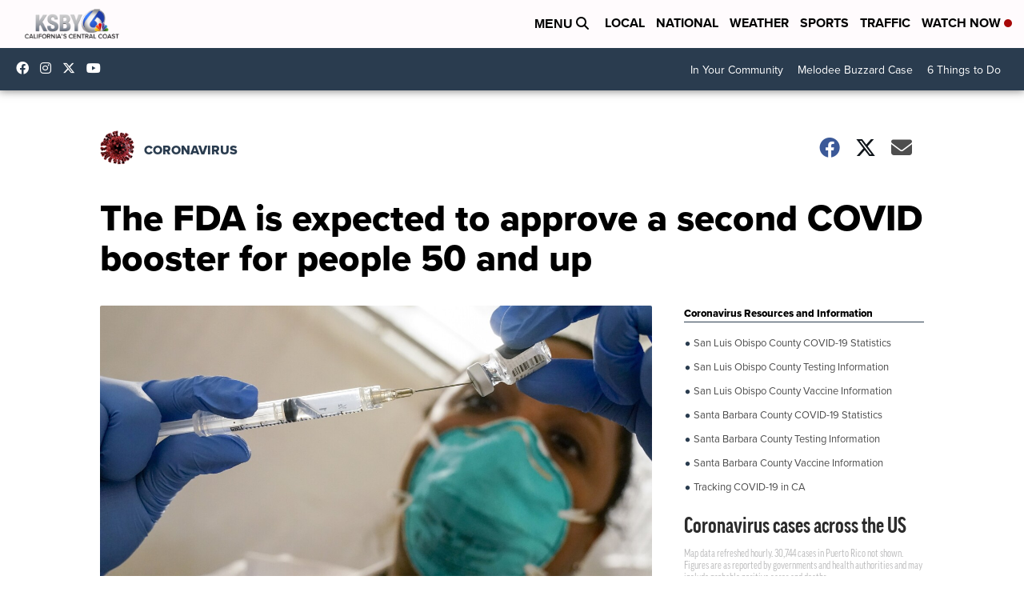

--- FILE ---
content_type: text/html
request_url: https://datawrapper.dwcdn.net/JiVbH/96/
body_size: 26238
content:
<!DOCTYPE html><html lang="en"><head><meta charset="UTF-8"><meta name="viewport" content="width=device-width, initial-scale=1.0"><style>@font-face{font-family:GoodCondBold;src:url(https://static.dwcdn.net/custom/themes/associated-press/goodcondbold.woff) format("woff"),url(https://static.dwcdn.net/custom/themes/associated-press/GoodOT-CondBold.ttf) format("truetype"),url(https://static.dwcdn.net/custom/themes/associated-press/goodcondbold.svg#GoodCondBold) format("svg")}@font-face{font-family:GoodCondItalic;src:url(https://static.dwcdn.net/custom/themes/associated-press/goodregularitalic.woff) format("woff"),url(https://static.dwcdn.net/custom/themes/associated-press/GoodOT-CondItalic.ttf) format("truetype"),url(https://static.dwcdn.net/custom/themes/associated-press/goodregularitalic.svg#GoodCondItalic) format("svg")}@font-face{font-family:GoodCondRegular;src:url(https://static.dwcdn.net/custom/themes/associated-press/goodcondregular.woff) format("woff"),url(https://static.dwcdn.net/custom/themes/associated-press/GoodOT-Cond.ttf) format("truetype"),url(https://static.dwcdn.net/custom/themes/associated-press/goodcondregular.svg#GoodCondRegular) format("svg")}body{background:transparent}.chart,body{margin:0;padding:0}.chart{font-family:GoodCond;color:#2c2c2c;font-size:14px;height:100%}.chart.vis-height-fit{overflow:hidden}.chart a{color:#08c;text-decoration:none}.chart .dw-chart-header{min-height:1px;position:relative;overflow:auto;margin:0 0 10px}.chart .dw-chart-header .header-right{position:absolute;right:10px;z-index:20}.chart .dw-chart-header .headline-block{margin:0}.chart .dw-chart-header h1{font-family:GoodCond;font-weight:700;font-size:26.667px;line-height:34px;font-style:normal;text-decoration:none;color:#2c2c2c;margin:0}.chart .dw-chart-header p{font-weight:400;font-size:16px;line-height:20.8px;font-style:normal;text-decoration:none;color:#4d4d4e;margin:0}.chart .dw-chart-header .description-block{margin:0}.chart .dw-chart-body.dark-bg .label span{color:#f1f1f1;color:#2c2c2c;fill:#f1f1f1;fill:#2c2c2c}.chart .dw-chart-body .major-grid-line line,.chart .dw-chart-body line.gridline,.chart .dw-chart-body line.y-gridline,.chart .dw-chart-body line.y-tick,.chart .dw-chart-body path.y-gridline{stroke:#b2b2b2}.chart .dw-chart-body .bc-grid-line{border-left-color:#b2b2b2}.chart .dw-chart-body .y-gridline{border-top-color:#b2b2b2}.chart .dw-chart-body .vis-frame line.axis,.chart .dw-chart-body line.theme-tick.y-tick,.chart .dw-chart-body line.x-axis,.chart .dw-chart-body line.x-tick,.chart .dw-chart-body line.y-axis,.chart .dw-chart-body path.grid.x-axis{stroke:#4d4d4d}.chart .dw-chart-body .bc-grid-baseline{border-left-color:#4d4d4d}.chart .dw-chart-body .major-grid-line line,.chart .dw-chart-body line.gridline,.chart .dw-chart-body line.y-gridline,.chart .dw-chart-body path.y-gridline{stroke-dasharray:1px 6px}.chart .dw-chart-body .bc-grid-line{border-left-style:solid}.chart .dw-chart-body .vis-frame line.axis,.chart .dw-chart-body line.axis.y-axis,.chart .dw-chart-body line.x-axis,.chart .dw-chart-body path.grid.x-axis{stroke-width:1.333333px}.chart .dw-chart-body.content-below-chart{margin:0 0 20px}.chart .label,.chart .labels text{font-size:14px}.chart .label span,.chart .label tspan{color:#333;color:#2c2c2c;fill:#333;fill:#2c2c2c}.chart .label.inverted span{text-shadow:0 0 2px #000;color:#fff}.chart .label.inside:not(.inverted) span{text-shadow:0 0 2px #fff;color:#333;color:#2c2c2c}.chart .label sup{text-shadow:none}.chart .label.highlighted{font-weight:700}.chart .label.highlighted,.chart .label .label.axis{font-size:14px;z-index:100}.chart .label.hover{font-weight:700}.chart .label.smaller span{font-size:80%}.chart .dw-above-footer{margin:0}.chart .dw-above-footer,.chart .notes-block{font-style:normal;text-decoration:none;position:relative}.chart .notes-block{font-weight:400;font-size:13.333px;color:#b5b5b6}.chart .dw-below-footer{font-style:normal;text-decoration:none;position:relative}.chart #footer,.chart .dw-chart-footer{display:flex;justify-content:space-between;align-items:center;font-weight:400;font-size:13.333px;font-style:normal;text-decoration:none;color:#b5b5b6}.chart #footer>div>.footer-block,.chart .dw-chart-footer>div>.footer-block{display:inline-block}.chart #footer>div>.footer-block.hidden,.chart .dw-chart-footer>div>.footer-block.hidden{display:none}.chart #footer>div>.footer-block a[href=""],.chart .dw-chart-footer>div>.footer-block a[href=""]{color:#b5b5b6;pointer-events:none;text-decoration:none;padding:0;border-bottom:0}.chart #footer .separator,.chart .dw-chart-footer .separator{display:inline-block;font-style:normal}.chart #footer .separator:before,.chart .dw-chart-footer .separator:before{content:"\00a0•";content:"\00a0/";display:inline-block}.chart #footer>div>.footer-block:first-child:before,.chart #footer>div>.source-block:first-child:before,.chart #footer>div>a:first-child:before,.chart .dw-chart-footer>div>.footer-block:first-child:before,.chart .dw-chart-footer>div>.source-block:first-child:before,.chart .dw-chart-footer>div>a:first-child:before{content:"";display:none}.chart .dw-chart-footer a,.chart .notes-block a{font-weight:400;font-style:normal;-webkit-text-decoration:nonee;text-decoration:nonee;color:#08c}.chart .dw-chart-footer a,.chart .notes-block a{font-style:normal}.chart a img{border:0}.chart .embed-code{position:absolute;bottom:20px;left:0;padding:15px;background:#eee;color:#000;border-radius:6px;text-transform:none;font-size:1em;box-shadow:2px 2px 0 rgba(0,0,0,.4);z-index:10}.chart .embed-code textarea{width:90%;margin-top:2%;height:7em}.chart .hide{display:none}.chart .embed-code .close{cursor:pointer;position:absolute;right:2%;top:2%;font-size:1.125em;opacity:.7}.chart .embed-code .close:hover{opacity:1}.chart .secondary.tick,.chart .secondary.tick span,.chart .secondary.tick text,.chart text.secondary.tick{color:#b5b5b6;fill:#b5b5b6}.chart .primary.tick span,.chart .primary.tick text,.chart .primary.tick tspan{color:#b5b5b6;fill:#b5b5b6}.chart .dw-tooltip{color:#333}.chart .tooltip{z-index:200;padding-bottom:0}.chart .tooltip .content{background-color:#fff;border:1px solid #888;box-shadow:2px 2px 2px rgba(0,0,0,.2);padding:5px 8px}.chart .tooltip label{font-weight:700}.chart .tooltip label:after{content:": "}.chart .logo{position:absolute;right:0;bottom:0}.chart .logo .big{display:none}.chart svg .axis,.chart svg .grid,.chart svg .tick,.chart svg rect{shape-rendering:crispEdges}.chart .filter-links{height:30px;overflow-x:hidden;overflow-y:hidden;border-bottom:1px solid #ccc;font-size:14px}.chart .filter-links a{color:#666;height:28px;line-height:28px;padding:10px;text-decoration:none}.chart .filter-links a:hover{color:#222}.chart .filter-links a.active{font-weight:700;color:#000;box-shadow:none;cursor:default;text-decoration:none;border-bottom:3px solid #555;padding:10px 10px 6px}.chart .filter-select{background-color:#fff;border:1px solid #ccc;border-radius:4px 4px 4px 4px;padding:4px 6px;vertical-align:middle;font-size:14px}.chart.plain #footer{height:10px}.chart .hidden,.chart.js .noscript{display:none}.chart .label.annotation span{background:transparent}.chart .legend-item.hover .label{font-weight:700}.clearfix:after{content:".";display:block;clear:both;visibility:hidden;line-height:0;height:0}.clearfix{display:inline-block}html[xmlns] .clearfix{display:block}* html .clearfix{height:1%}.point{border:1px solid #ccc;display:inline-block;position:absolute;background:#fff;z-index:100;cursor:pointer;height:20px;width:20px;border-radius:20px;top:20px}.point:hover{background:#ebebeb}.point.active{background:#ccc;height:20px;width:20px;border-radius:20px;top:20px;border-color:#888}.line,.point-label{position:absolute}.line{height:1px;background:#ccc;left:0;top:30px;z-index:1}.vis-donut-chart path,.vis-election-donut-chart path,.vis-pie-chart path{stroke-width:.5px}.static .chart .dw-chart-header h1 a,.static .chart a{color:#2c2c2c}.static .chart .dw-chart-header p a{color:#4d4d4e}.static .chart .dw-chart-footer a,.static .chart .notes-block a{color:#b5b5b6}.dw-after-body{position:absolute}.chart.vis-d3-maps-choropleth{position:relative;overflow:hidden}.chart.vis-d3-maps-choropleth .zoom-buttons{position:absolute;top:5px;right:5px;z-index:10}.chart.vis-d3-maps-choropleth .zoom-buttons .zoom-btn{width:23px;height:23px;line-height:23px;margin-bottom:1px;border-radius:3px;background:rgba(0,0,0,.16);transition:background .3s;color:#fff;text-align:center;cursor:pointer}.chart.vis-d3-maps-choropleth .zoom-buttons .zoom-btn:hover{background:rgba(0,0,0,.3)}.chart.vis-d3-maps-choropleth .color-invert .zoom-buttons .zoom-btn{background:hsla(0,0%,100%,.16)}.chart.vis-d3-maps-choropleth .color-invert .zoom-buttons .zoom-btn:hover{background:hsla(0,0%,100%,.3)}.chart.vis-d3-maps-choropleth .map-key{position:absolute;background:hsla(0,0%,100%,.6);padding:10px}.chart.vis-d3-maps-choropleth .color-invert .map-key{background:rgba(0,0,0,.2)}.chart.vis-d3-maps-choropleth .map-key-br{right:0;bottom:0}.chart.vis-d3-maps-choropleth .map-key-tr{right:30px;top:0}.chart.vis-d3-maps-choropleth .map-key-bl{left:0;bottom:0}.chart.vis-d3-maps-choropleth .map-key-tl{left:0;top:0}.chart.vis-d3-maps-choropleth .map-key .label{font-size:13px}.chart.vis-d3-maps-choropleth .color-invert .map-key .label span{color:#fff!important}.chart.vis-d3-maps-choropleth .map-key-title{margin-bottom:5px;font-weight:700}.chart.vis-d3-maps-choropleth .map-key-title.label{font-size:14px}.chart.vis-d3-maps-choropleth .map-key .stops .stop{white-space:nowrap;margin-bottom:2px}.chart.vis-d3-maps-choropleth .stop-swatch{display:inline-block;width:15px;vertical-align:middle;height:15px;margin-right:5px}.chart.vis-d3-maps-choropleth .stop-label{display:inline-block}.chart.vis-d3-maps-choropleth .dw-tooltip{position:absolute;z-index:100;visibility:hidden;background:#fff;max-width:200px;box-shadow:3px 3px 3px rgba(0,0,0,.1);padding:10px;font-size:11px;border:1px solid #f5f5f5}.chart.vis-d3-maps-choropleth .dw-tooltip h2{margin-top:0;font-size:13px}.chart.vis-d3-maps-choropleth .dw-tooltip table{border-spacing:0}.chart.vis-d3-maps-choropleth .dw-tooltip td,.chart.vis-d3-maps-choropleth .dw-tooltip th{text-align:left;padding:0 5px 3px 0}.chart.vis-d3-maps-choropleth .dw-tooltip ol,.chart.vis-d3-maps-choropleth .dw-tooltip ul{padding-left:15px}.chart.vis-d3-maps-choropleth .dw-tooltip ol li,.chart.vis-d3-maps-choropleth .dw-tooltip ul li{margin-bottom:2px}.chart.vis-d3-maps-choropleth .dw-tooltip .tooltip-warning{font-weight:700;font-family:roboto;color:#b94a48;background-color:#f2dede;position:relative;padding:8px 35px 8px 14px;text-shadow:0 1px 0 hsla(0,0%,100%,.5);border:1px solid #eed3d7;border-radius:4px}.chart.vis-d3-maps-choropleth .dw-tooltip .tooltip-warning table{font-weight:400;display:block;margin-top:10px;border-radius:1px;padding:1px 4px;background:#fff}.chart.vis-d3-maps-choropleth .dw-tooltip .tooltip-warning table td{vertical-align:top;padding:0}.chart.vis-d3-maps-choropleth .dw-tooltip .tooltip-warning table td.arrow{padding-right:2px}.chart.vis-d3-maps-choropleth .dw-tooltip .dw-tooltip-close{color:#a7a7a7;width:17px;height:17px;float:right;transform:translate(7px,-5px);line-height:17px;font-size:17px}.chart.vis-d3-maps-choropleth rect.background{fill:none;pointer-events:all}.chart.vis-d3-maps-choropleth #chart,.chart.vis-d3-maps-choropleth .dw-chart-body{position:relative}.chart.vis-d3-maps-choropleth .label{pointer-events:none}.chart.vis-d3-maps-choropleth path.bg{fill:#dddddb;opacity:.5}.chart.vis-d3-maps-choropleth path.region{fill:#bebcba}.chart.vis-d3-maps-choropleth path.region-outline{stroke:none;fill-opacity:0;stroke-linejoin:round}.chart.vis-d3-maps-choropleth path.region-outline.has-data:hover,.chart.vis-d3-maps-choropleth path.region-outline.sticky{stroke:#000}.chart.vis-d3-maps-choropleth .color-invert path.region-outline{stroke-width:.85px}.chart.vis-d3-maps-choropleth .color-invert path.region-outline.sticky,.chart.vis-d3-maps-choropleth .color-invert path.region-outline:hover{stroke:#fff}.chart.vis-d3-maps-choropleth .lbl-hidden{visibility:hidden;pointer-events:none}.chart.vis-d3-maps-choropleth path.borders{fill:none;stroke-width:.5px;stroke-linejoin:round;stroke-linecap:round;pointer-events:none}.chart.vis-d3-maps-choropleth path.borders2{stroke-width:1.1px}.chart.vis-d3-maps-choropleth path.innerborders{stroke-width:.25px;stroke-opacity:.65}.chart.vis-d3-maps-choropleth svg text.buffer,.chart.vis-d3-maps-choropleth svg text.label{text-anchor:middle;font-size:10px;fill:#222;dominant-baseline:middle}.chart.vis-d3-maps-choropleth svg g.label text.buffer{stroke:#fff;opacity:.5;stroke-width:4px;stroke-linejoin:round}.chart.vis-d3-maps-choropleth svg g.label.inverted text.label tspan{fill:unset}.chart.vis-d3-maps-choropleth svg g.label.inverted text.buffer{stroke:#000;opacity:.2}.chart.vis-d3-maps-choropleth .dw-tooltip{padding-right:20px;top:0;left:0}.chart.vis-d3-maps-choropleth .dw-tooltip .dw-tooltip-close{cursor:pointer;color:#d8d8d8;text-align:center;position:absolute;transform:none;width:14px;height:14px;line-height:14px;font-size:14px;right:2px;top:2px}@media (max-device-width:600px){.chart.vis-d3-maps-choropleth .dw-tooltip .dw-tooltip-close{line-height:17px;font-size:17px;width:17px;height:17px;padding:4px}}.static .zoom-buttons,span.this-is-for-hovering{display:none}span.this-is-for-hovering:hover{display:inline-block}.dw-tooltip h2 hr{margin:4px 0 -3px!important}.chart.vis-d3-maps-symbols g.symbol path.shape{opacity:.7!important}.x-axis .tick line{stroke:#939598;stroke-dasharray:unset!important}.content-below-chart{margin-bottom:10px!important}.vis-column-chart .label.value span{text-shadow:0 .5px 0 #fff,.5px 0 0 #fff,0 -.5px 0 #fff,-.5px 0 0 #fff,.5px .5px 0 #fff,.5px -.5px 0 #fff,-.5px -.5px 0 #fff,-.5px .5px 0 #fff,0 1px .5px #fff,1px 0 .5px #fff,0 -1px .5px #fff,-1px 0 .5px #fff,-.5px 1px 0 #fff,1px -.5px 0 #fff,-.5px -1px 0 #fff,-1px -.5px 0 #fff,.5px 1px 0 #fff,1px .5px 0 #fff,.5px -1px 0 #fff,-1px .5px 0 #fff}.mapboxgl-ctrl-scale{background:transparent!important}.dw-chart-header .subhed-block,.dw-chart-header p.subhead{line-height:20.8px;color:#4d4d4e!important;font-weight:700!important;font-size:16px!important;margin-top:10px!important;margin-bottom:0!important}.dw-chart-header .caption-block,.dw-chart-header p.subhead2{margin-bottom:0!important;font-size:14px!important;line-height:18.2px!important;color:#787878!important}g.tooltip text.bg{stroke-width:3px!important}.label-style-box{border:1px solid #b2b2b2!important}#minimap-container .view{stroke:#b22a20!important}#minimap-container:not(.minimap-globe) .label{text-transform:uppercase!important;font-size:11px!important}#minimap-container:not(.minimap-globe) .label span{color:#878781!important}#minimap-container:not(.minimap-globe) svg path{-webkit-filter:unset!important;filter:unset!important}#minimap-container:not(.minimap-globe) svg path:nth-child(2){fill:#f8f4f0!important}#minimap-container:not(.minimap-globe) svg path:first-child{-webkit-filter:none;filter:none;stroke:#878781!important}#minimap-container.minimap-globe .land{fill:#f8f4f0!important;stroke:#878781;stroke-width:.5px}#minimap-container.minimap-globe circle.outline,#minimap-container.minimap-globe circle.water-outline{display:none!important}#minimap-container.minimap-globe circle.water{stroke:#878781!important;stroke-width:.5px!important}.mapboxgl-popup-content{font-size:16px;box-shadow:none!important;border:1px solid #b2b2b2!important;line-height:20px}.mapboxgl-popup-tip-clone{display:none!important}line.x-tick{stroke:#939598!important}.slice-path{stroke-width:1px!important}.vis-tables .above-table input{border-radius:9px!important}.vis-tables th{text-transform:uppercase!important}.vis-tables .resortable:after{color:#2c2c2c!important;opacity:1!important;font-size:70%!important}.vis-tables .bar-chart.normal{height:16px!important}.vis-tables .bar-chart.normal .bar-label{line-height:16px!important}.color-key .stop{align-items:center}.color-key .stop-swatch{width:10.66666667px!important;height:10.66666667px!important}.chart.vis-d3-maps-choropleth svg text.buffer,.chart.vis-d3-maps-choropleth svg text.label{font-size:13px!important}.map-key .stop{display:flex!important;margin-bottom:4px}.map-key .map-key-title.label{font-size:16px!important;line-height:15px!important;margin-bottom:9px}.dw-tooltip,.map-key .stop-label.label{font-size:14px!important}.dw-tooltip{box-shadow:none!important;border:1px solid #999!important}.dw-tooltip h2{font-size:16px!important;line-height:20.8px!important;padding-bottom:4px}@font-face{font-weight:700;font-style:normal;font-family:GoodCond;src:url(//static.dwcdn.net/custom/themes/associated-press/goodcondbold.eot);src:url(//static.dwcdn.net/custom/themes/associated-press/goodcondbold.eot#iefix) format("embedded-opentype"),url(//static.dwcdn.net/custom/themes/associated-press/goodcondbold.woff) format("woff"),url(//static.dwcdn.net/custom/themes/associated-press/GoodOT-CondBold.ttf) format("truetype"),url(//static.dwcdn.net/custom/themes/associated-press/goodcondbold.svg#GoodCondBold) format("svg")}@font-face{font-weight:400;font-style:normal;font-family:GoodCond;src:url(//static.dwcdn.net/custom/themes/associated-press/goodcondregular.eot);src:url(//static.dwcdn.net/custom/themes/associated-press/goodcondregular.eot#iefix) format("embedded-opentype"),url(//static.dwcdn.net/custom/themes/associated-press/goodcondregular.woff) format("woff"),url(//static.dwcdn.net/custom/themes/associated-press/GoodOT-Cond.ttf) format("truetype"),url(//static.dwcdn.net/custom/themes/associated-press/goodcondregular.svg#GoodCondRegular) format("svg")}@font-face{font-weight:400;font-style:italic;font-family:GoodCond;src:url(//static.dwcdn.net/custom/themes/associated-press/goodcondregularitalic.eot);src:url(//static.dwcdn.net/custom/themes/associated-press/goodcondregularitalic.eot#iefix) format("embedded-opentype"),url(//static.dwcdn.net/custom/themes/associated-press/goodcondregularitalic.woff) format("woff"),url(//static.dwcdn.net/custom/themes/associated-press/GoodOT-CondItalic.ttf) format("truetype"),url(//static.dwcdn.net/custom/themes/associated-press/goodcondregularitalic.svg#GoodCondItalic) format("svg")}.chart.png-export .dw-chart-footer .chart-action-data,.chart.png-export .dw-chart-footer .dw-data-link,.chart.png-export .dw-chart-footer .static-image{display:none!important}.chart.png-export a{color:unset!important}@options _footer_logo_url: https://static.dwcdn.net/custom/themes/associated-press/logo.svg;@colors _mode_shades_#00a3a8_0: #0d393d;@colors _mode_shades_#00a3a8_1: #0b7579;@colors _mode_shades_#00a3a8_2: #00a3a8;@colors _mode_shades_#00a3a8_3: #00c7ae;@colors _mode_shades_#117da5_0: #06263f;@colors _mode_shades_#117da5_1: #0b5475;@colors _mode_shades_#117da5_2: #117da5;@colors _mode_shades_#117da5_3: #1ca7da;@colors _mode_shades_#2c2c2c_0: #424242;@colors _mode_shades_#2c2c2c_1: #878781;@colors _mode_shades_#2c2c2c_2: #c3c3b9;@colors _mode_shades_#2c2c2c_3: #ece8df;@colors _mode_shades_#78a600_0: #233500;@colors _mode_shades_#78a600_1: #507200;@colors _mode_shades_#78a600_2: #78a600;@colors _mode_shades_#78a600_3: #b1c70a;@colors _mode_shades_#983794_0: #3e0c41;@colors _mode_shades_#983794_1: #660775;@colors _mode_shades_#983794_2: #993399;@colors _mode_shades_#983794_3: #b82dc1;@colors _mode_shades_#a91e75_0: #3d0528;@colors _mode_shades_#a91e75_1: #771251;@colors _mode_shades_#a91e75_2: #a91e75;@colors _mode_shades_#a91e75_3: #df2c9d;@colors _mode_shades_#d8a538_0: #38261e;@colors _mode_shades_#d8a538_1: #95702f;@colors _mode_shades_#d8a538_2: #d8a538;@colors _mode_shades_#d8a538_3: #f1be00;@colors _mode_shades_#df8600_0: #3d2600;@colors _mode_shades_#df8600_1: #7c490c;@colors _mode_shades_#df8600_2: #b2671e;@colors _mode_shades_#df8600_3: #df8600;</style><title>Coronavirus cases across the US</title><meta name="description" content="" data-svelte="svelte-1drir4l"><style></style><link rel="alternate" type="application/json+oembed"
      href="https://api.datawrapper.de/v3/oembed?url=https://datawrapper.dwcdn.net/JiVbH/95/&format=json"
      title="oEmbed" /></head><body><div class="dw-chart chart vis-height-fixed theme-associated-press vis-d3-maps-choropleth" id="__svelte-dw">

<div id="header" class="dw-chart-header"><h1 class="block headline-block">
<span class="block-inner">Coronavirus cases across the US</span>

                </h1></div>

<div id="chart" class="dw-chart-body"></div>



<div class="dw-above-footer"><div class="block notes-block">
<span class="block-inner">Map data refreshed hourly. 30,744 cases in Puerto Rico not shown. Figures are as reported by governments and health authorities and may include probable positive cases and deaths.         </span>

                </div></div>

    <div id="footer" class="dw-chart-footer"><div class="footer-left">
                    <span class="footer-block source-block">
                        <span class="block-inner"><span class="source-caption">Source:</span>
    <span class="source">Esri; Johns Hopkins</span></span>
                        
                    </span><span class="separator separator-before-byline"></span>
                    <span class="footer-block byline-block">
                        <span class="block-inner"><span class="byline-caption">Graphic:</span>
Phil Holm &amp; Nicky Forster
</span>
                        
                    </span>
            </div><div class="footer-center">
            </div><div class="footer-right">
                    <span class="footer-block logo-block">
                        <span class="block-inner"><img height="22" src="https://static.dwcdn.net/custom/themes/associated-press/logo.svg" alt="Associated Press">
</span>
                        
                    </span>
            </div></div>

    

<div class="dw-after-body"></div>

<script type="text/javascript">
    setTimeout(function() {
        var img = document.createElement('img');
        img.setAttribute('width', 1);
        img.setAttribute('height', 1);
        img.style.float = "right";
        img.setAttribute('src', '//stats.datawrapper.de/JiVbH/datawrapper.gif?r='+escape(document.referrer || ''));
        document.body.appendChild(img);
    },10);
</script>
</div><script>window.__DW_SVELTE_PROPS__ = JSON.parse("{\"data\":{\"visJSON\":{\"id\":\"d3-maps-choropleth\",\"namespace\":\"map\",\"title\":\"Choropleth map\",\"ariaLabel\":\"map\",\"height\":\"fixed\",\"less\":\"/usr/src/node/apps/plugins/d3-maps/less/d3-maps-choropleth.less\",\"script\":\"/usr/src/node/apps/plugins/d3-maps/static/d3-maps-choropleth.js\",\"dependencies\":{\"globalize\":true,\"jquery\":true},\"axes\":{\"keys\":{\"accepts\":[\"text\"],\"preferred\":\"^(key|id|geo|ags|fips|iso)\"},\"values\":{\"accepts\":[\"number\",\"text\"]},\"labels\":{\"accepts\":[\"text\"],\"optional\":true}},\"__plugin\":\"d3-maps\",\"libraries\":[],\"locale\":{\"Chart:\":\"Chart:\",\"Map:\":\"Map:\",\"Table:\":\"Table:\",\"footer / based-on\":\"Based on\",\"Get the data\":\"Get the data\",\"Embed\":\"Embed\",\"Download Image\":\"Download image\",\"Source\":\"Source\",\"Created with\":\"Created with\",\"footer / map data\":\"Map data\",\"other\":\"Other\",\"total\":\"Total\",\"show-more\":\"Show $0 more\",\"show-less\":\"Show less\",\"pagination\":\"Page $0 of $1\",\"search-placeholder\":\"Search in table\",\"no-results-found\":\"No matching records found\"}},\"chartJSON\":{\"publicId\":\"JiVbH\",\"language\":\"en-US\",\"theme\":\"associated-press\",\"id\":\"JiVbH\",\"type\":\"d3-maps-choropleth\",\"title\":\"Coronavirus cases across the US\",\"lastEditStep\":5,\"publishedAt\":\"2020-08-26T13:59:31.000Z\",\"publicUrl\":\"https://datawrapper.dwcdn.net/JiVbH/95/\",\"publicVersion\":95,\"forkable\":false,\"isFork\":false,\"metadata\":{\"axes\":{\"keys\":\"Location\",\"labels\":\"--\",\"values\":\"Confirmed Cases\"},\"data\":{\"transpose\":false,\"column-format\":{\"Deaths\":[],\"Location\":{\"type\":\"text\"},\"Recovered\":[]},\"external-data\":\"https://interactives.ap.org/covid-19-graphics/live-data/state_level_confirmed_cases_for_map.csv\",\"upload-method\":\"external-data\",\"vertical-header\":true,\"horizontal-header\":true,\"use-datawrapper-cdn\":true},\"custom\":{\"subhead\":\"\",\"subhead2\":\"All reported confirmed cases and deaths:\"},\"publish\":{\"embed-codes\":{\"embed-method-custom\":\"<iframe title=\\\"Coronavirus cases across the US\\\" aria-label=\\\"map\\\" id=\\\"datawrapper-chart-JiVbH\\\" src=\\\"https://datawrapper.dwcdn.net/JiVbH/95/\\\" scrolling=\\\"no\\\" frameborder=\\\"0\\\" style=\\\"width: 0; min-width: 100% !important; border: none;\\\" height=\\\"422\\\"></iframe><script type=\\\"text/javascript\\\">!function(){\\\"use strict\\\";window.addEventListener(\\\"message\\\",(function(a){if(void 0!==a.data[\\\"datawrapper-height\\\"])for(var e in a.data[\\\"datawrapper-height\\\"]){var t=document.getElementById(\\\"datawrapper-chart-\\\"+e)||document.querySelector(\\\"iframe[src*='\\\"+e+\\\"']\\\");t&&(t.style.height=a.data[\\\"datawrapper-height\\\"][e]+\\\"px\\\")}}))}();<\/script>\",\"embed-method-iframe\":\"<iframe title=\\\"Coronavirus cases across the US\\\" aria-label=\\\"map\\\" id=\\\"datawrapper-chart-JiVbH\\\" src=\\\"https://datawrapper.dwcdn.net/JiVbH/95/\\\" scrolling=\\\"no\\\" frameborder=\\\"0\\\" style=\\\"border: none;\\\" width=\\\"500\\\" height=\\\"422\\\"></iframe>\",\"embed-method-responsive\":\"<iframe title=\\\"Coronavirus cases across the US\\\" aria-label=\\\"map\\\" id=\\\"datawrapper-chart-JiVbH\\\" src=\\\"https://datawrapper.dwcdn.net/JiVbH/95/\\\" scrolling=\\\"no\\\" frameborder=\\\"0\\\" style=\\\"width: 0; min-width: 100% !important; border: none;\\\" height=\\\"422\\\"></iframe><script type=\\\"text/javascript\\\">!function(){\\\"use strict\\\";window.addEventListener(\\\"message\\\",(function(a){if(void 0!==a.data[\\\"datawrapper-height\\\"])for(var e in a.data[\\\"datawrapper-height\\\"]){var t=document.getElementById(\\\"datawrapper-chart-\\\"+e)||document.querySelector(\\\"iframe[src*='\\\"+e+\\\"']\\\");t&&(t.style.height=a.data[\\\"datawrapper-height\\\"][e]+\\\"px\\\")}}))}();\\n<\/script>\"},\"embed-width\":500,\"chart-height\":293.6500244140625,\"embed-height\":422,\"embed-heights\":{\"100\":673,\"200\":543,\"300\":478,\"400\":462,\"500\":462,\"700\":462,\"800\":447,\"900\":447,\"1000\":447}},\"annotate\":{\"notes\":\"Map data refreshed hourly. 30,744 cases in Puerto Rico not shown. Figures are as reported by governments and health authorities and may include probable positive cases and deaths.         \"},\"describe\":{\"intro\":\"\",\"byline\":\"Phil Holm & Nicky Forster\",\"source-url\":\"\",\"source-name\":\"Esri; Johns Hopkins\",\"number-append\":\"\",\"number-format\":\"-\",\"number-divisor\":0,\"number-prepend\":\"\"},\"visualize\":{\"header\":{\"style\":{\"bold\":false,\"fontSize\":1,\"background\":false},\"borderTop\":\"none\",\"borderBottom\":\"1px\",\"borderTopColor\":\"#4d4d4d\",\"borderBottomColor\":\"#4d4d4d\"},\"basemap\":\"us-states\",\"tooltip\":{\"body\":\"<b>{{ Location }}</b> has reported: <b>{{ Confirmed_Cases }} cases</b> of the virus and <b>{{ Deaths }} deaths.</b>\",\"title\":\"\",\"fields\":{\"Deaths\":\"Deaths\",\"Location\":\"Location\",\"Recovered\":\"Recovered\",\"Confirmed_Cases\":\"Confirmed Cases\"}},\"gradient\":{\"stops\":[{\"p\":0,\"v\":1},{\"p\":0.25303030303030305,\"v\":50000},{\"p\":0.503030303030303,\"v\":100000},{\"p\":0.7545454545454545,\"v\":250000},{\"p\":1,\"v\":500000}],\"colors\":[{\"c\":\"#d0e2ff\",\"p\":0},{\"c\":\"#06153f\",\"p\":1}],\"domain\":[0,1]},\"zoomable\":true,\"map-key-attr\":\"NAME\",\"map-key-auto\":false,\"map-type-set\":\"true\",\"map-key-stops\":\"25000, 1 to 50,000\\n75000,50,001 to 100,000\\n200000,100,001 to 250,000\\n350000,250,000+\",\"map-key-title\":\"Cumulative<br>Cases\",\"map-key-format\":\".1f\",\"min-label-zoom\":\"1\",\"label-alignment\":\"right\",\"map-key-position\":\"bl\",\"hide-empty-regions\":false,\"highlighted-series\":[],\"highlighted-values\":[],\"avoid-label-overlap\":true,\"value-label-alignment\":\"right\"},\"json_error\":null},\"externalData\":\"https://static.dwcdn.net/data/JiVbH.csv\",\"createdAt\":\"2020-03-02T14:02:52.000Z\",\"lastModifiedAt\":\"2020-08-26T14:01:10.000Z\",\"forkedFrom\":null,\"organizationId\":\"associatedpress\",\"authorId\":143547,\"folderId\":16741},\"publishData\":{\"chartAfterBodyHTML\":\"<script type=\\\"text/javascript\\\">\\n    setTimeout(function() {\\n        var img = document.createElement('img');\\n        img.setAttribute('width', 1);\\n        img.setAttribute('height', 1);\\n        img.style.float = \\\"right\\\";\\n        img.setAttribute('src', '//stats.datawrapper.de/JiVbH/datawrapper.gif?r='+escape(document.referrer || ''));\\n        document.body.appendChild(img);\\n    },10);\\n<\/script>\\n\",\"chartAfterHeadHTML\":\"<link rel=\\\"alternate\\\" type=\\\"application/json+oembed\\\"\\n      href=\\\"https://api.datawrapper.de/v3/oembed?url=https://datawrapper.dwcdn.net/JiVbH/95/&format=json\\\"\\n      title=\\\"oEmbed\\\" />\",\"basemap\":{\"content\":\"{\\\"type\\\":\\\"Topology\\\",\\\"arcs\\\":[[[24378,9422],[59,5],[102,-1],[103,-2],[4,0],[102,-3],[14,0],[125,-1],[3,0],[121,-1],[69,-1]],[[25080,9418],[7,-54],[13,-103],[2,-16],[3,-27],[14,-103],[12,-90],[6,-50],[3,-27],[13,-108],[9,-74],[3,-24],[16,-129],[0,-10],[14,-102],[15,-52],[13,-63],[20,-42],[7,-57],[16,-64],[-37,-41],[2,-32],[-3,-32],[-17,-91],[0,-7],[22,-106],[-13,-91],[-4,-53],[22,-48],[6,-33]],[[25244,7689],[-132,-1],[-2,0],[-146,-2],[-41,1],[-54,0],[-82,0],[-26,1],[-102,1],[-118,-1],[-9,-57],[27,-53],[34,-29],[-6,-117],[-25,-55]],[[24562,7377],[-37,-13],[-67,69],[-9,108],[-19,12],[-25,-77],[-2,-57],[-78,-3]],[[24325,7416],[-4,159],[-4,113],[-2,51],[-4,140],[-4,113],[-3,85],[11,145],[3,35],[9,116],[11,153],[2,27],[10,128],[8,108],[7,91],[12,135],[0,12],[8,103],[5,61],[4,51],[12,136],[-28,44]],[[25080,9418],[37,-1],[29,0],[27,1],[77,1],[1,0],[46,0],[8,0],[42,0],[81,0]],[[25428,9419],[53,0],[33,0],[19,0],[104,2],[19,0],[101,4]],[[25757,9425],[-66,-124],[3,-13],[65,-65],[14,-18],[16,-7],[29,0],[29,-82],[9,-35],[40,-85],[8,-25],[59,-53],[35,-64],[28,-38],[23,-23],[5,-5],[27,-40],[-9,-34],[25,-50],[26,-22],[39,-44],[19,-22],[33,-91],[2,-39],[7,-65],[29,-17],[42,-109],[-6,-33],[8,-48],[63,-36]],[[26359,8138],[12,-11],[-85,-123],[-12,0],[1,-68],[-22,-87],[2,-33],[-47,-120],[11,-25],[-11,-107]],[[26208,7564],[-69,16],[-55,32],[-38,-32],[8,-67],[-10,-101],[-33,-1],[-12,91],[-55,5],[-12,1],[-33,4],[-29,2],[-121,13],[-36,3],[-23,2],[-69,6],[-36,3],[-72,6],[-20,2],[-54,4],[-26,2],[-132,9],[-2,7],[-35,118]],[[23561,13111],[4,-34],[1,-31],[38,-43],[-32,-75],[6,-39],[28,-109],[42,-27],[48,-15],[21,-58]],[[23717,12680],[45,-55],[43,-81],[42,-33],[2,-36],[1,-46],[-25,-63],[-20,-24],[-8,-61],[-31,-28],[-88,-30],[-71,-18],[-6,-34],[-12,-40],[45,-73],[0,-2],[-4,-62],[-36,-49],[-5,-50],[-19,-25],[-44,-13],[-20,-101]],[[23506,11756],[-18,3],[-62,94],[-61,3],[-64,-3],[-47,-1],[-77,-3],[-21,0],[-104,-3],[-75,-1],[-49,0],[-59,-2],[-66,-1],[-58,-1],[-65,0],[-43,0],[-77,1],[-78,2],[-46,1],[-107,2]],[[22329,11847],[-31,70],[13,16],[5,51],[-18,65],[0,46],[-11,14],[-4,87],[-16,50],[-25,11],[-9,65],[14,52],[-18,28],[2,46],[-39,33],[-23,72],[0,27],[-6,73],[-18,19]],[[22145,12672],[-14,31],[-38,77],[28,74],[22,76],[-27,76],[8,59],[-20,46],[40,0]],[[22144,13111],[108,0],[52,0],[110,0],[18,0],[128,0],[16,0],[112,0],[52,0],[76,0],[87,0],[41,0],[121,0],[6,0],[129,0],[27,0],[100,0],[95,0],[33,0],[106,0]],[[22640,10291],[0,-101],[0,-43],[0,-73]],[[22640,10074],[15,-146],[3,-26],[16,-149],[5,-52],[12,-106],[-1,-4],[-4,-195],[-1,-90],[-2,-96],[-3,-137],[-2,-109],[-2,-131]],[[22676,8833],[-69,30],[-48,35],[-64,65],[-42,-25],[-61,1],[-8,22],[-65,-31],[-11,-9],[-82,-1],[-5,-29],[-58,-20],[-66,50],[9,24],[-27,-20],[-48,2],[-19,43],[-2,-2],[-61,-91],[-11,77],[-44,-42],[-30,42],[-21,-8],[-30,40],[-44,-58],[-39,14],[-28,49],[-15,60],[-61,8],[-16,-33],[-51,33],[-41,-10],[-52,34],[-64,1],[-6,52],[-49,46],[-22,-20],[-60,-6],[-40,54],[-41,23],[-1,81],[0,123],[0,66],[0,104],[0,86],[0,113],[0,76],[-1,193],[-147,-1],[-111,1],[-35,-1],[-146,1],[-111,0],[-34,0],[-228,0]],[[20370,10075],[0,217]],[[20370,10292],[259,-3]],[[20629,10289],[5,0],[127,1],[133,1],[33,0],[84,1],[148,1],[23,0],[125,-1],[23,0],[124,0],[123,-1],[54,0],[63,0],[84,0],[92,0],[85,1],[108,-1],[61,0],[142,0],[9,0],[49,1],[71,0],[32,0],[90,0],[18,0],[105,-1]],[[28035,12182],[-39,-35],[-41,-81],[7,1],[-42,-55],[19,-41],[-33,-41],[-6,-73],[1,-7],[33,-22],[4,-55],[30,-33],[59,-84],[-67,-42],[-23,-25],[-22,-44],[-20,-10],[-55,-29]],[[27840,11506],[-48,17],[-53,-51]],[[27739,11472],[-93,0],[-27,-1],[-2,0],[-89,0],[-60,0],[-57,0],[-59,0],[-65,0],[-3,0],[-171,1],[-65,0],[-11,0],[-116,0],[-32,0],[-125,-1],[-23,0]],[[26741,11471],[-78,0],[-42,0],[-136,0],[-27,0],[0,105],[0,24],[0,62],[0,104],[0,33],[0,71]],[[26458,11870],[0,92],[0,21],[0,97],[0,4],[0,154],[0,5],[0,151],[0,57]],[[26458,12451],[206,126]],[[26664,12577],[0,-117],[40,0],[149,0],[38,0],[166,0],[27,0],[124,0],[38,0],[175,1],[10,0],[100,-1],[112,0],[11,0],[168,0],[22,0],[69,-65],[26,-43],[-5,-65],[49,-70],[36,-6],[16,-29]],[[22329,11847],[16,-27],[42,-113],[0,-1],[66,-113]],[[22453,11593],[-8,0],[-122,0],[-60,0],[-62,0],[-60,0],[-93,0],[-30,0],[-122,1],[-123,0],[-30,0],[-93,0],[-63,0],[-59,0],[-93,0],[-30,0],[-120,0],[-1,0],[-149,-1],[-4,0],[-148,1],[-6,0],[-153,0],[-24,0],[-172,0]],[[20628,11594],[0,150],[0,39],[0,112],[0,23],[0,109],[-155,0],[-8,0],[-198,0],[-52,0],[-130,0]],[[20085,12027],[1,170],[0,74],[0,58],[0,132],[0,264],[-1,169]],[[20085,12894],[149,0],[136,0],[57,0],[192,-1],[231,0],[279,0],[180,0],[76,0],[204,0],[52,-50],[42,-19],[55,-30],[28,42],[57,-7],[41,0],[48,7],[39,-29],[40,-16],[57,-25],[47,-79],[50,-15]],[[23506,11756],[-21,-56],[-2,-21],[3,-70],[16,-40],[19,-82],[16,-31],[35,-38],[65,-86],[59,-76],[15,-126],[32,-26],[26,41],[47,-20],[43,-50],[-14,-15],[-3,-48],[-21,-56],[-1,-5],[-22,-58],[-3,-75],[27,-38],[13,-17],[54,-51],[18,-41],[26,13],[46,-44],[44,-51],[-2,-50],[0,-2],[26,-73],[-17,-27],[-1,-36],[31,-92],[17,-13],[49,-12]],[[24126,10284],[8,-17],[-6,-69],[-14,-58],[-41,-8],[-24,-58]],[[24049,10074],[-19,0],[-15,0],[-1,-70],[-23,-66],[-28,-80]],[[23963,9858],[-61,-1],[-89,-1],[-24,0],[50,88],[29,32],[5,50],[-42,48],[-96,0],[-57,0],[-92,0],[-76,-1],[-12,1],[-60,1],[-121,-1],[-8,0],[-103,0],[-65,0],[-23,0],[-119,0],[-6,0],[-73,0],[-76,0],[-58,0],[-146,0]],[[22640,10291],[0,25],[0,122],[0,11],[0,125],[0,9],[1,158],[0,10],[0,142],[1,40],[1,112],[0,47],[0,86],[0,31],[2,19],[-47,18],[-52,95],[-37,49],[13,35],[48,90],[-32,34],[-23,-16],[-62,60]],[[15768,12458],[172,0],[10,0],[305,1],[317,1]],[[16572,12460],[2,0],[311,-1],[226,0],[204,-1],[66,0]],[[17381,12458],[-1,-432],[-1,-383],[0,-91],[0,-158],[-1,-375],[0,-45],[0,-185],[-1,-236],[1,-261]],[[17378,10292],[0,-69],[1,-282],[-29,-73],[-23,-4],[-36,55],[-54,4],[-45,-20],[2,-70],[20,-144],[-6,-53],[22,-71],[7,-81],[-16,-59]],[[17221,9425],[-276,350],[-53,67],[-189,233],[-169,203],[-180,215],[-161,187],[-198,225],[-46,52],[-70,78],[-86,95],[-26,58],[-1,20],[0,23],[0,65],[0,56],[1,120],[1,337],[-1,297],[1,352]],[[26208,7564],[0,-88],[17,-111],[45,-253],[31,-105],[36,-122],[64,-154],[42,-89],[13,-55],[-16,-21],[-5,-66],[11,-70],[32,-102],[33,-132],[34,-127],[32,-128],[13,-75],[-11,-207],[-12,-149],[-3,-88],[-31,-24],[-26,-95],[-10,-83],[28,20],[6,-5],[-29,-81],[-35,21],[-71,-24],[-30,13],[-60,-25],[-25,44],[15,58],[-47,145],[-48,50],[-42,40],[-18,-19],[-30,102],[-12,104],[-45,71],[-25,-3],[-9,66],[20,58],[-3,81],[-28,-18],[-11,-64],[-14,9],[-29,68],[-52,153],[-20,39],[-17,43],[41,68],[44,84],[-69,79],[17,-88],[-14,-47],[-28,-2],[-30,79],[6,58],[-9,66],[8,0],[7,0],[34,113],[3,113],[-24,130],[-19,71],[-46,9],[-46,48],[-13,57],[-50,42],[-3,65],[-34,24],[-28,71],[-95,86],[-23,5],[-52,1],[-20,-59],[-52,-22],[-79,-67],[-108,-34],[-44,107],[-42,31],[-123,118],[-109,47],[-109,4],[-32,-7],[-163,-39]],[[26108,4900],[18,39],[82,67],[38,-25],[12,-40],[-70,-18],[-46,-27],[-34,4]],[[23963,9858],[24,-42],[-33,-5],[-13,-57],[-36,-9],[10,-88],[-35,4],[-4,-60],[-1,-2],[-22,14],[17,-23],[-22,-52],[-4,-63],[-37,-53]],[[23807,9422],[1,-58],[-27,-13],[-30,-87],[-18,4],[3,-50],[1,-41],[-71,-70],[-34,-65],[0,-1],[19,-38],[-54,-24],[8,-85],[-8,-52],[-36,2],[-3,-44],[4,-13],[35,-134],[-22,-91],[0,-4]],[[23575,8558],[-27,1],[-46,0],[-6,0],[-165,1],[-178,3],[-72,1],[-67,0],[-68,1],[-8,0],[-77,0],[-3,0],[-62,0]],[[22796,8565],[0,121],[0,110],[-38,18],[-57,-18],[-25,37]],[[22796,8565],[0,-60],[0,-82],[0,-130],[0,-85],[8,-94],[36,-59],[21,-68],[-8,-43],[46,-98],[17,-81],[13,4],[10,-70],[-12,-67],[-17,-75],[-29,-53],[-3,-74],[9,-69],[-4,-83],[-36,-82],[-20,-29],[25,-46]],[[22852,7121],[-44,-4],[-96,-51],[-4,-3],[-39,-6],[-62,-7],[12,100],[-33,0],[-31,-36],[-23,-52],[29,-25],[5,-81],[-45,-46],[-13,-35],[77,96],[5,-28],[-85,-88],[-72,-91],[-34,-18],[-82,-69],[-111,-75],[-42,-45],[-18,-31],[-51,-41],[-59,-71],[-53,-96],[-48,-114],[-34,-129],[-8,-133],[24,-161],[18,-81],[-6,0],[-19,81],[-20,87],[-3,137],[6,70],[29,129],[41,97],[11,51],[43,77],[26,20],[55,77],[-39,40],[-8,-40],[-1,-20],[-3,-24],[-35,-40],[-24,26],[-51,-47],[52,-15],[-31,-60],[-85,-12],[-15,-13],[69,-65],[-20,-59],[-21,-99],[-30,13],[-33,-34],[25,-23],[33,12],[-12,-237],[7,-48],[24,-81],[20,-62],[-3,-72],[37,-18],[2,-47],[-102,-29],[-35,58],[-59,15],[-46,-7],[-57,14],[-59,65],[-33,14],[-22,-8],[-41,59],[-78,24],[-16,63],[-27,117],[-49,78],[-1,105],[-14,32],[7,64],[-34,67],[-27,6],[-47,64],[-4,43],[-51,106],[-36,22],[-22,38],[-11,63],[-45,101],[-1,34],[-39,88],[-5,61],[-34,69],[-59,55],[-13,39],[-55,34],[3,38],[-31,17],[-29,50],[-78,1],[-58,12],[-38,-8],[-56,37],[-18,-48],[-28,7],[-50,-19],[-36,-94],[-16,-128],[-63,-74],[-4,-31],[-44,-1],[-40,26],[-35,49],[-46,15],[-18,31],[-67,26],[-127,138],[-46,124],[-3,110],[-46,92],[-11,77],[-23,27],[-57,70],[-54,28],[-44,58],[-13,40],[-46,36],[-60,96],[-57,35],[-48,115],[-39,22]],[[19415,8029],[-29,36],[5,58],[65,0],[103,0],[292,0],[19,0],[223,-1],[12,0],[69,1],[108,0],[71,0],[0,38],[0,188],[0,190],[2,186],[1,79],[2,110],[1,208],[0,4],[0,188],[0,90],[0,99],[0,191],[0,51],[0,136],[0,194],[11,0]],[[17381,12458],[281,2],[227,-1],[14,0],[164,1],[125,1]],[[18192,12461],[0,-183],[0,-142],[0,-111],[270,0],[12,0],[258,1]],[[18732,12026],[1,-146],[-1,-191],[0,-244],[0,-70],[0,-57],[-3,-376],[6,-151],[0,-117],[-1,-173],[0,-210]],[[18734,10291],[-260,0],[-202,2],[-162,-1],[-323,0],[-97,0],[-312,0]],[[19415,8029],[-208,0],[-247,0],[0,-195],[-228,0]],[[18732,7834],[1,474],[0,153],[0,186],[0,247],[0,347],[0,166],[0,452],[1,432]],[[18734,10291],[180,1],[243,0],[16,0],[256,-3],[127,1],[78,0],[135,0],[18,0],[310,0],[250,2],[23,0]],[[20629,10289],[1,171],[0,110],[0,42],[-1,227],[0,2],[0,151],[0,36],[0,151],[0,38],[-1,188],[0,3],[0,186]],[[24325,7416],[-29,-21],[-84,23],[-29,8],[-95,-38],[-19,29],[3,-30],[-52,-53]],[[24020,7334],[-25,20],[-20,100],[-43,91],[33,145],[-29,0],[-115,-1],[-24,0],[-54,0],[-6,0],[-70,0],[-63,0],[-31,0],[-125,0],[12,83],[20,36],[1,112],[32,49],[4,38],[18,5],[18,54],[59,107],[0,3],[-7,1],[-18,38],[34,1],[28,49],[-30,18],[-30,49],[12,35],[7,6],[-29,27],[-4,158]],[[23807,9422],[159,0],[21,0],[79,0],[42,0],[49,0],[52,0],[10,0],[111,0],[4,0],[44,0]],[[22144,13111],[0,151],[0,151],[0,150],[0,38],[0,76],[0,75],[0,125],[-5,25],[-57,37],[-42,77],[-2,25],[52,44],[23,82]],[[22113,14167],[-3,37],[-6,134],[-37,65],[-14,65],[-2,1],[-10,225],[-1,38],[-4,112],[-11,76],[-44,119],[-25,98],[1,9],[-6,152],[17,62],[-35,136]],[[21933,15496],[223,-1],[294,0],[45,0],[0,168],[53,-7],[36,-32],[39,-179],[-2,-46],[70,-33],[50,-20],[109,-11],[13,-49],[89,13],[70,42],[33,-7],[97,-38],[20,-44],[40,5],[37,-100],[22,54],[34,9],[43,-43],[55,-27],[24,-38],[77,-29],[48,15],[60,46],[39,24],[33,-63],[106,-4],[65,9],[71,-54],[33,16],[43,-24],[-104,-59],[-153,-55],[-132,-104],[-90,-112],[-118,-115],[-81,-67],[21,-35]],[[23345,14501],[-33,14],[-42,-33],[0,-106],[0,-113],[-19,-63],[-94,-51],[-36,-71],[-12,-37],[65,-89],[-26,-63],[-4,-37],[-9,-56],[6,-94],[-9,-52],[19,-14],[51,-63],[62,-11],[20,-38],[42,-20],[34,-21],[28,-72],[81,-73],[36,-18],[38,-59],[7,-53],[11,-97]],[[23345,14501],[53,-7],[73,28],[87,47],[36,-1],[70,42],[23,-25],[-36,-62],[-11,-75],[46,27],[56,-27],[36,-8]],[[23778,14440],[54,-28],[27,-71],[51,-16],[227,-71],[27,-17],[16,-11],[67,-25],[153,-40],[16,-61],[58,-26],[18,-21],[-22,-139],[58,-6],[-26,-62],[41,-44]],[[24543,13802],[-11,-51],[-35,-5],[-62,-125],[17,-61],[45,47],[7,14],[34,70],[55,29],[46,114],[55,23],[-4,-57],[-38,-52],[-50,-128],[-25,-53],[-21,-97],[6,-64],[-34,-33],[-23,-93],[7,-92],[-24,-59],[-32,-127],[6,-25],[0,-83],[17,-69],[6,-75],[1,-77]],[[24486,12673],[-108,2],[-28,-1],[-109,0],[-19,-1],[-45,1],[-115,3],[-10,0],[-117,2],[-24,0],[-136,1],[-58,0]],[[24049,10074],[19,2],[139,0],[1,0],[3,0],[81,-1],[8,0],[118,-1],[-5,78],[103,-18],[14,0],[82,2],[60,0],[14,1],[81,2],[54,-7],[42,8],[55,-5],[62,-5],[51,-3],[96,-1],[38,3],[5,0],[81,-4],[52,-6],[1,0],[140,-4],[10,0],[65,-2],[16,0],[69,5]],[[25604,10118],[55,-1],[132,-2],[41,0],[60,0],[85,1],[15,0],[25,0],[87,8],[49,-1],[-8,-10]],[[26145,10113],[-14,-86],[-52,-44],[-3,-11],[-40,-69],[-39,22],[-52,-36],[-24,-41],[-27,27],[-80,-41],[-17,-66],[-37,-8],[-43,-26],[0,-8],[-65,-57],[-46,2],[-29,-3],[-49,-45],[-2,2],[-18,-74],[-72,-37],[-8,-95]],[[25604,10118],[57,28],[73,32],[33,50],[52,17],[3,35],[39,64],[43,33],[3,3],[65,40],[94,104]],[[26066,10524],[11,-11],[0,-65],[51,-53],[48,-14],[54,57],[37,-45],[66,25],[36,24],[-3,35],[42,-15],[41,35],[21,-22],[48,37],[21,51],[-21,29],[37,79],[29,34],[26,48],[16,56],[28,31],[29,73],[11,69],[47,-58],[44,-20],[24,29],[45,122],[17,39],[34,-38],[22,53],[50,34],[16,40],[10,14],[28,35],[15,129],[32,-32],[53,-55],[56,-57],[29,81]],[[27216,11298],[12,2],[59,-45],[-1,-64],[36,-8],[57,-53]],[[27379,11130],[20,-41],[1,-21]],[[27400,11068],[0,-2],[-12,-35],[-13,-30]],[[27375,11001],[-24,1],[-22,-58],[5,-69],[74,12],[4,-42],[43,-49],[60,-7],[26,-49],[77,-63],[-23,-91],[-11,-30],[-47,23],[-29,56],[-71,90],[60,-99],[42,-70],[46,-36],[-13,-55],[7,-50],[-32,-19],[27,-33],[30,-20],[-27,-56],[-63,56],[2,21],[-71,41],[-18,-12],[73,-40],[1,-37],[50,-56],[20,-13],[21,-4],[42,17],[49,-3],[35,-160]],[[27718,10097],[-69,0],[-52,0],[-48,0],[-13,-1],[-102,1],[0,-3],[-67,1],[-37,-1],[-126,0],[-37,0],[-39,0],[-76,0],[-35,-1],[-75,0],[-17,0],[-93,0],[-21,0],[-34,0],[-35,-1],[-11,0],[-55,1],[-85,0],[-7,0],[-105,4],[-46,3],[-62,0],[-16,1],[-123,6],[-87,6]],[[27771,10704],[13,19],[103,14]],[[27887,10737],[-30,-66],[-23,-2],[-34,-58],[-10,-74],[-21,-45],[-38,-116],[-41,-28],[-15,55],[24,127],[72,174]],[[18732,7834],[-382,0],[-166,0],[-79,40],[-280,141],[-253,125],[-401,197],[2,53],[24,44]],[[17197,8434],[48,18],[20,38],[-13,79],[-52,30],[8,75],[-12,55],[26,15],[35,115],[-10,99],[27,66],[49,42],[31,56],[-55,64],[-35,113],[-43,68],[0,58]],[[24126,10284],[-11,37],[46,68],[19,1],[1,0],[99,-64],[20,-5],[17,37],[-25,57],[28,60],[15,-8],[81,43],[-20,30],[-6,39],[34,59]],[[24424,10638],[28,45],[62,-2],[67,19],[40,-19],[10,-8],[53,-33],[25,55],[45,30],[42,-68],[33,32],[12,56],[8,33],[36,25],[17,-53],[72,-25],[15,4],[6,8],[6,66],[29,47],[42,40],[55,63],[2,27],[-7,53],[33,11],[35,-19],[48,31],[58,13],[4,28],[-20,19],[-2,56],[16,33]],[[25294,11205],[53,-14],[32,9],[50,-32],[23,-64],[1,-20],[48,-24],[41,-2],[54,-55],[16,-1],[33,28],[69,-37],[34,3],[27,35],[40,22],[22,-80],[40,-28],[20,-36]],[[25897,10909],[-4,-77],[-9,-47],[39,-83],[20,-40],[24,-49],[33,-51],[66,-38]],[[20085,12894],[0,207],[0,11],[0,152],[0,125],[0,17],[0,169],[-1,185]],[[20084,13760],[4,93],[0,291],[0,27]],[[20088,14171],[284,0],[14,0],[255,0],[1,0],[402,-1],[3,0],[169,-1],[43,0],[193,0],[76,-1],[194,-1],[8,0],[204,0],[179,0]],[[15768,12458],[-239,0],[-154,1],[-228,5],[-255,-2],[-78,-1],[-81,-3],[-107,2]],[[14626,12460],[-39,50],[-21,141],[12,58],[-44,116],[20,49],[26,136],[45,148],[15,110],[13,179],[15,166],[-2,75],[17,93],[18,267],[-9,53],[10,125],[21,37],[83,45]],[[14806,14308],[51,-50],[40,11],[26,7],[57,-45],[32,-101],[7,-53],[23,-48],[116,-30],[88,44],[15,19],[94,14],[22,-12],[142,-25],[71,42],[40,-16],[80,11],[57,37],[36,11],[118,35],[83,7],[37,28],[268,1],[6,0],[101,-1],[33,0],[154,-1]],[[16603,14193],[32,-61],[54,-33],[36,-71],[-60,-151],[-27,-82],[-32,-102],[-39,-43],[-26,-86],[-23,-29],[2,-77],[31,-9],[56,-55],[-22,-119],[-13,-86],[0,-284],[0,-445]],[[23778,14440],[105,47],[38,40],[26,22],[97,9],[79,64],[57,21],[12,29],[101,80],[26,37],[64,38],[103,6],[23,-14],[-139,-104],[-60,-113],[5,-63],[51,59],[54,-7],[40,-1],[72,-43],[66,-125],[73,-12],[28,16],[38,-41],[103,37],[96,64],[75,8],[103,-4],[67,32],[56,-25],[-8,-74],[70,-35],[103,24],[83,1],[-9,-37],[6,-103],[14,-38],[47,-41],[53,45],[33,-6],[19,-69],[-74,2],[-90,19],[-71,-20],[-75,52],[-25,-94],[-70,74],[-89,38],[-51,-1],[-38,-54],[-54,1],[-17,-16],[-73,14],[-34,-25],[-38,-64],[-86,44],[-16,-60],[-63,-1],[-52,-73],[-17,-53],[-77,-132],[5,-13]],[[25663,12344],[-83,-4],[-32,-2],[-130,-5],[-11,-1],[-110,-4]],[[25297,12328],[-5,28],[-101,-1],[-26,1],[-99,-1],[-35,0],[-74,1],[-44,0],[-81,-1],[-82,1]],[[24750,12356],[56,57],[36,98],[33,54],[25,77],[18,151],[-17,152],[-53,154],[-20,63],[29,87],[-23,104],[35,52],[33,72],[8,75],[1,81],[43,32],[2,55],[37,28],[33,-8],[16,43],[45,9],[-15,-128],[53,37],[13,30],[2,120],[4,27],[75,42],[-7,88],[57,78],[48,17],[73,-59],[70,-11],[26,-52],[54,-9],[84,-58],[28,2],[30,-65],[18,-34],[-37,-42],[36,-75],[14,-63],[-13,-88],[-3,-74],[-48,-29],[-16,-47],[-4,-47],[-67,-30],[-22,-34],[0,-103],[57,-30],[62,56],[56,105],[94,42],[48,-36],[28,-68],[8,-61],[28,-226],[25,-83],[-31,-161],[-51,-4],[2,38],[-25,-13],[-19,-89],[-24,-48],[-46,-43],[-16,-91],[-38,-46],[-35,-83]],[[24092,15009],[21,25],[171,104],[-33,-71],[-62,-25],[-43,-44],[-54,11]],[[17197,8434],[-376,-43],[-275,-37],[-33,59],[-2,89],[-21,107],[-48,92],[-25,23],[-50,68],[-90,87],[-38,-17],[-42,16],[5,43],[-34,81],[-115,8],[-74,43],[-14,47],[-57,54],[-22,16],[-85,-2],[-72,28],[-90,-11],[-47,57],[12,48],[-13,123],[4,65],[-71,53],[7,68],[-36,24],[-44,77],[-32,17],[-16,52],[-101,173],[-48,54],[-13,73],[5,64],[27,10],[4,83],[-14,35],[-66,11],[-51,66],[-30,39],[1,70],[-31,70],[3,82],[30,0],[8,-51],[69,-55],[16,-2],[-31,90],[-45,50],[-1,2],[6,48],[-28,17],[40,53],[-35,35],[-25,-13],[3,-120],[-61,26],[-64,60],[-17,114],[-35,68],[-55,50],[-54,87],[-52,65],[9,60],[-36,136],[16,79],[-23,122],[-46,73],[-92,113],[-13,76],[21,78],[47,112],[1,77],[24,179],[-21,106],[-30,32],[11,94]],[[15700,8991],[47,10],[-13,-56],[-34,46]],[[26458,11870],[-41,-24],[11,-82],[8,-34],[-22,-57],[-5,-12],[-9,-54],[-23,-79],[-4,-57],[-30,-49],[-26,-29],[-22,-36],[-68,-50],[-23,29],[-73,-83],[-8,-15],[2,-38],[-9,-73],[-34,-21],[-6,47],[-45,-13],[-32,-70],[-1,-88],[-19,-4],[-10,-58],[-49,-16],[-23,5]],[[25294,11205],[0,86],[1,94],[0,20],[0,69],[1,83],[0,38],[2,132],[-1,18],[1,96],[0,68],[0,84],[0,28],[0,115],[0,8],[0,67],[-1,45],[0,72]],[[25663,12344],[79,-48],[62,-47],[65,-8],[58,-49],[36,20],[103,34],[60,-8],[69,62],[55,56],[77,41],[131,54]],[[26664,12577],[169,130],[24,52],[52,41],[-44,122],[-15,85],[118,42],[46,6],[128,-2],[64,-14],[49,-40],[54,15],[115,-3],[62,31],[28,34],[57,45],[56,22],[1,46],[-8,53],[25,57],[-50,41],[2,74],[123,88],[26,49],[141,153],[73,50],[67,5],[189,0],[186,7]],[[28402,13766],[-6,-194],[7,-8],[7,-122],[-34,-96],[16,-102],[4,-24],[31,-98],[-1,-92],[-6,-161],[3,-85]],[[28423,12784],[-24,-103],[-42,-183],[3,-16],[3,0]],[[28363,12482],[-9,-167],[-4,-60],[-3,-70],[17,-67],[-67,-48],[20,-50]],[[28317,12020],[-30,-47],[-6,-33],[5,0],[15,30],[59,23],[72,-8],[25,26],[136,7],[81,54],[65,-50],[-81,-54],[-178,-86],[-100,-25],[-89,-8],[-34,-11],[-32,2],[-7,48],[-8,4]],[[28210,11892],[17,47],[14,36],[5,15],[6,35],[-86,59],[-6,4],[-35,26],[-90,68]],[[28204,11879],[-11,-49],[-40,-20]],[[28153,11810],[15,40],[11,22],[25,7]],[[24424,10638],[-16,40],[15,69],[26,53],[-12,25],[-1,11],[36,8],[29,61],[26,67],[35,56],[-4,67],[3,24],[-32,109],[10,44],[20,38],[0,56],[0,56],[0,120],[0,115],[2,142],[0,6],[0,107],[0,119],[0,67],[0,58],[0,74],[1,103]],[[24562,12333],[26,-28],[55,-8],[78,37],[29,22]],[[24486,12673],[-9,-82],[21,-65],[20,-33],[22,-108],[22,-52]],[[30268,2044],[-25,-3],[-42,1],[-17,9],[-25,-19],[-2,0],[-33,-1],[-35,-3],[-27,3],[8,93],[-2,43],[-10,13],[-4,34],[22,17],[15,43],[40,-11],[15,-2],[18,1],[19,-1],[48,0],[14,-1],[26,1],[25,1],[8,-5],[32,-4],[10,-6],[9,9],[25,-10],[12,3],[44,-15],[22,-16],[22,-10],[12,-32],[-10,-35],[-22,-15],[-15,-45],[-15,-25],[-16,-13],[-30,-1],[-13,-5],[-40,-22],[-33,26],[-30,3]],[[87426,81],[40,13],[23,72],[18,-58],[-41,-57],[0,-36],[-31,-15],[-9,81]],[[27718,10097],[25,-139],[32,-92],[-18,-7],[-19,97],[-45,12],[-16,-30],[-46,47],[-23,-46],[-38,-49],[-44,-30],[-40,62],[9,56],[-8,-15],[-9,-42],[16,-87],[89,0],[82,21],[5,-142],[8,2],[10,98],[21,35],[32,-18],[15,-54],[-1,-80],[-38,-19],[-74,-111],[-92,19],[-28,59],[32,21],[-45,-20],[8,-75],[37,-33],[-36,-83],[-54,-45],[-43,36],[54,-55],[20,18],[49,19],[62,-29],[-46,-55],[-21,-57],[-103,0],[-56,-19],[-110,-86],[-54,-63],[-30,-57],[-29,-102],[-22,-17],[-100,6],[-42,-22]],[[26994,8926],[-29,40],[-115,154],[-102,139],[-4,5],[-62,75],[-64,1],[-106,3],[-65,1],[-64,1],[-12,80],[-17,32],[-37,32],[-78,6],[-10,1],[-109,6],[-29,2],[-26,1],[-66,4],[-38,-2],[-60,-21],[-51,-32],[-36,-5],[-30,-13],[-27,-11]],[[29116,12920],[-32,27],[1,50],[-40,45],[1,87],[-7,108],[-6,214],[-19,442]],[[29014,13893],[35,13],[32,-26],[2,54],[74,117],[80,96],[-15,75],[28,116],[42,38],[8,67],[7,53],[209,332],[52,-23],[-1,-70],[39,-27],[86,45],[39,-2],[57,27],[73,-64],[44,-56],[3,-488],[-7,-114],[103,-43],[-21,-39],[23,-50],[-13,-36],[17,-58],[36,14],[42,-34],[36,-130],[-56,-73],[-47,-6],[-56,-43],[-56,-8],[-49,-42],[-50,-17],[-47,-66],[-38,52],[-45,-100],[-9,3],[-47,83],[7,92],[-61,-119],[-20,-63],[15,-40],[-47,-43],[-42,20],[-87,-59],[-51,-20],[-87,-62],[-40,-43],[-17,-75],[-33,-12],[-23,-87],[-22,-32]],[[20088,14171],[0,146],[0,112],[0,44],[0,299],[0,29],[0,259],[-1,171],[0,106],[0,158]],[[20087,15495],[300,0],[249,0],[141,0],[356,0],[178,0],[143,0],[284,1],[195,0]],[[18732,12026],[306,1],[163,0],[125,0],[145,-1],[36,-1],[247,0],[90,0],[241,2]],[[12198,19464],[28,-65],[56,-68],[59,-100],[108,-172],[-32,-52],[87,-19],[-19,-69],[68,-38],[9,-88],[69,5],[133,-89],[83,-18],[85,-55],[12,-43],[49,-19],[39,9],[20,-88],[-34,-64],[7,-81],[39,-129],[-97,-157],[-97,-87],[-59,30],[-26,90],[8,31],[-48,56],[-73,18],[-73,50],[-39,73],[48,26],[-44,37],[-43,-72],[-58,59],[-16,41],[47,43],[12,55],[-64,-15],[-97,47],[-23,50],[52,83],[51,1],[-57,161],[-59,55],[-40,87],[-109,32],[-54,28],[18,77],[-14,97],[-46,20],[33,64],[-14,38],[-8,-10],[-17,-19],[-96,116],[-10,52],[-147,29],[-44,106],[-40,52],[0,74],[-56,27],[-8,56],[-60,14],[69,-169],[-12,-18],[38,-115],[-11,-48],[-70,31],[-27,56],[-50,12],[-75,-20],[-1,103],[-48,85],[-43,-27],[-104,59],[144,-162],[16,-59],[-94,-36],[-43,9],[-42,-42],[-66,75],[-45,0],[-154,99],[-71,78],[3,29],[-96,81],[-94,33],[-77,51],[-136,57],[-118,67],[73,47],[1,57],[-53,23],[-143,-58],[-158,21],[-145,59],[-46,36],[-255,53],[-101,3],[-214,-27],[-50,-17],[-61,47],[-64,-3],[-51,43],[-101,13],[-94,39],[-91,62],[-87,17],[-64,-54],[-124,-55],[-31,68],[249,85],[-59,32],[-68,-8],[-118,40],[40,30],[-156,74],[-66,-45],[-104,15],[9,-41],[-114,5],[17,-101],[40,-65],[-51,-91],[84,-77],[-60,-52],[-49,16],[-127,-14],[-46,-8],[-83,42],[-71,-18],[-65,-59],[-17,-65],[-55,-10],[-114,-111],[-44,20],[-60,-16],[-55,-83],[-219,-32],[-62,41],[25,72],[132,52],[-28,41],[-88,38],[-11,25],[45,110],[76,78],[33,75],[10,69],[-40,76],[94,29],[186,110],[50,-61],[52,-16],[62,45],[198,-53],[-189,74],[-91,62],[40,23],[61,76],[73,35],[-50,11],[-70,-47],[-12,-52],[-214,-6],[-71,-25],[-53,-63],[-85,-16],[-86,-68],[-13,-52],[-125,-98],[20,-49],[-87,-74],[-48,-22],[44,-44],[-37,-68],[-80,-12],[-13,-85],[-44,-24],[-71,3],[-68,-90],[-86,-21],[-46,-102],[40,-34],[100,0],[81,-46],[14,-53],[-15,-45],[-75,-57],[-59,-2],[-28,-99],[-48,-24],[8,-48],[-52,-53],[-66,-31],[-110,-2],[-29,-64],[-128,-33],[-44,-104],[-64,-2],[-101,-56],[-3,-111],[-50,-49],[-127,-62],[-53,-60],[-73,30],[-55,-98],[-67,15],[14,-74],[-66,21],[-58,-16],[-44,-62],[77,-20],[-59,-99],[-117,-28],[-15,-30],[-126,-27],[-51,-103],[-31,10],[10,75],[-99,-14],[-14,-33],[-141,-68],[-23,-45],[-54,29],[-99,-74],[-75,2],[41,106],[-63,6],[-30,-43],[3,-48],[-51,-70],[-46,-10],[23,-52],[-70,-33],[-68,10],[-81,-52],[-39,8],[-45,69],[-40,-29],[52,-44],[-149,-144],[-135,4],[-67,-39],[-5,-28],[-78,-32],[-56,11],[-28,69],[65,37],[43,99],[56,2],[85,33],[37,30],[97,4],[37,-63],[30,28],[-7,69],[96,19],[81,84],[43,12],[3,52],[61,77],[121,86],[185,55],[74,-9],[25,-48],[63,24],[49,148],[142,115],[80,35],[140,83],[34,-4],[59,-4],[-1,83],[77,107],[84,52],[106,111],[-3,48],[33,174],[50,21],[-41,46],[26,99],[51,45],[51,42],[25,78],[-36,-9],[-277,-109],[-57,49],[-113,59],[-26,-73],[43,-92],[-52,-40],[-45,14],[-89,147],[-53,59],[-39,14],[-48,-66],[-40,47],[-63,26],[-8,54],[-117,-70],[-77,-31],[-14,-8],[-70,-37],[-8,-30],[-84,-44],[-69,39],[46,52],[-4,85],[-74,131],[29,47],[67,48],[-113,206],[-68,87],[-36,-73],[-55,-4],[-102,-55],[-129,-26],[-150,15],[-21,81],[-52,23],[-85,95],[-72,19],[-62,69],[35,82],[9,93],[-26,8],[-12,98],[-104,-23],[-19,80],[-69,25],[-10,36],[44,35],[-104,57],[50,88],[85,6],[-28,50],[19,77],[156,166],[23,51],[47,19],[-11,43],[67,136],[56,50],[77,21],[110,-20],[114,-77],[74,10],[59,63],[63,31],[86,91],[66,-17],[120,0],[121,25],[101,116],[-50,138],[-7,63],[-78,70],[-65,11],[31,47],[99,-14],[60,49],[5,46],[-41,45],[-75,27],[-44,-48],[-79,7],[-58,-34],[-78,-13],[-101,-66],[-24,-62],[-159,107],[-103,-31],[-224,-7],[-160,-48],[-108,27],[-223,38],[-66,65],[18,60],[-74,49],[14,55],[79,71],[-38,24],[-268,36],[-163,70],[-8,47],[154,59],[193,101],[276,122],[108,37],[273,70],[155,4],[27,-32],[-40,-55],[-11,-86],[40,-56],[162,-1],[114,13],[96,-26],[74,17],[77,-20],[78,94],[94,-12],[19,54],[-107,26],[-106,-20],[11,70],[-106,90],[-58,5],[-32,73],[84,14],[76,-74],[-16,-50],[134,-90],[67,17],[-151,104],[57,106],[-37,38],[-187,-31],[-336,64],[-5,57],[-87,143],[-123,60],[-223,131],[-139,36],[-99,71],[-151,35],[113,30],[39,61],[5,137],[241,-9],[290,31],[77,24],[118,68],[73,64],[33,70],[-2,70],[38,87],[180,163],[126,61],[160,-14],[129,34],[162,79],[153,102],[129,35],[139,-39],[170,20],[144,52],[188,146],[75,4],[255,-54],[10,-48],[-120,-49],[34,-52],[99,14],[-3,34],[130,90],[113,-52],[12,-87],[106,-25],[78,50],[177,16],[172,-17],[103,-25],[-67,-59],[14,-34],[164,-27],[70,-48],[110,-26],[53,36],[118,10],[43,-32],[133,44],[186,-10],[208,-80],[91,11],[107,-56],[187,-23],[29,17],[296,-16],[161,-67],[156,-11],[45,29],[318,50],[145,-47],[356,-150],[116,-22],[0,-498],[0,-526],[0,-279],[0,-348],[0,-437],[0,-425],[0,-405],[0,-440],[1,-361],[-1,-294],[0,-38],[126,-35],[17,37],[131,-54],[79,68],[166,7],[-31,-116],[46,-42],[89,-36],[21,-61],[276,-229],[29,-110],[-8,-36],[189,110],[67,3],[25,41],[4,88],[47,0],[30,77],[127,39],[66,30],[121,-103],[0,-94],[18,-28],[71,-14],[59,-52],[42,-71],[21,-47],[111,-56],[38,-52],[87,-78],[-23,-18],[77,-103]],[[11928,19468],[-3,-33],[77,-119],[-66,-21],[57,-63],[18,-111],[-45,-14],[-32,-51],[-93,-77],[-28,1],[-12,84],[49,71],[-38,54],[-34,90],[7,46],[-25,100],[-32,68],[54,2],[93,-32],[53,5]],[[11334,19326],[-55,41],[5,65],[51,31],[-9,55],[115,-32],[52,38],[90,-67],[92,-20],[53,-47],[-53,-89],[52,-13],[25,-105],[-70,-16],[-132,91],[1,-82],[-39,-51],[-48,17],[-98,121],[-32,63]],[[1729,21805],[27,51],[226,-40],[113,54],[106,-37],[13,-53],[110,-27],[26,-23],[149,-14],[84,-21],[-46,-64],[-141,2],[-97,-76],[-25,44],[-145,91],[-136,56],[-64,4],[-98,-51],[-74,26],[-28,78]],[[2920,20357],[162,1],[2,25],[94,53],[78,0],[141,-43],[-8,-98],[35,-68],[-120,-20],[-45,-48],[-59,43],[-56,-1],[-132,61],[-92,95]],[[12159,18970],[59,-2],[46,-79],[31,-12],[76,-92],[-75,-39],[-87,17],[-18,-37],[-56,20],[-99,-44],[-49,-130],[-82,13],[-10,73],[27,104],[-33,10],[-25,128],[39,38],[60,-6],[0,46],[43,30],[153,-38]],[[12228,18687],[39,43],[82,-28],[-11,-51],[-58,-15],[-52,51]],[[8204,20173],[63,92],[80,52],[60,18],[-136,-155],[-67,-7]],[[8198,20372],[43,102],[47,-47],[-39,-93],[-51,38]],[[12553,18256],[60,-25],[-49,-47],[-11,72]],[[6718,19427],[101,105],[55,29],[47,83],[89,11],[-47,-70],[4,-32],[139,-1],[-26,-86],[-109,-11],[-91,-58],[-45,-5],[-117,35]],[[6462,18767],[72,33],[38,-48],[-75,-7],[-35,22]],[[6348,19124],[41,63],[110,66],[66,-6],[13,71],[57,34],[41,-26],[32,57],[49,-31],[39,24],[69,-6],[43,-33],[66,46],[44,-75],[-33,-64],[75,-9],[-38,-45],[-51,-22],[-40,-63],[-85,-27],[9,-57],[-171,-57],[-116,-110],[-42,17],[73,84],[-60,-2],[-40,-41],[-81,50],[-4,89],[-66,73]],[[6341,18720],[74,72],[39,-20],[-113,-52]],[[12613,18114],[67,75],[3,-86],[-70,11]],[[12033,18297],[15,44],[116,-33],[-74,-69],[-15,45],[-42,13]],[[12026,18516],[71,89],[-30,62],[22,18],[114,-15],[64,-124],[78,-48],[76,-118],[10,-78],[53,-79],[39,-33],[6,-182],[-50,-43],[-61,26],[-32,64],[-117,62],[7,-64],[71,-5],[-13,-88],[-51,9],[-69,103],[-32,66],[4,59],[-58,-7],[-4,47],[102,40],[-51,68],[-118,91],[86,42],[-43,44],[-48,-37],[-26,31]],[[11804,18656],[-8,-50],[-38,28],[-101,192],[-108,81],[35,11],[26,57],[-38,32],[-54,118],[74,86],[96,-64],[58,-4],[2,-70],[61,-265],[-5,-152]],[[11474,19070],[25,46],[59,-86],[-25,-60],[-60,-6],[1,106]],[[96865,16790],[49,17],[30,-22],[-43,-43],[-36,48]],[[94964,17199],[45,32],[130,-3],[85,-64],[-140,-36],[-72,70],[-48,1]],[[2809,17368],[107,55],[27,-8],[80,85],[10,59],[-31,30],[29,51],[105,31],[22,-60],[76,46],[46,-90],[-46,-40],[-74,-26],[-7,-40],[-45,-39],[-105,-6],[-138,-77],[-56,29]],[[2484,17171],[72,79],[6,60],[45,40],[69,-5],[-18,64],[57,53],[53,14],[59,-28],[-16,-49],[-116,-63],[-61,-90],[-150,-75]],[[1131,16855],[67,-12],[48,20],[62,-53],[-137,9],[-40,36]],[[784,16809],[182,35],[28,31],[69,15],[-7,71],[69,5],[23,-41],[-42,-73],[-74,-42],[-87,-10],[-161,9]],[[548,16831],[39,14],[5,-78],[-35,8],[-9,56]],[[334,16636],[55,81],[135,25],[0,-57],[-59,-6],[-66,-40],[-65,-3]],[[0,16746],[73,15],[43,-54],[-16,-49],[-100,88]],[[4867,18068],[32,36],[-14,45],[34,36],[52,-46],[-104,-71]],[[4703,18236],[40,37],[60,-91],[-96,5],[-4,49]],[[4168,17860],[110,-16],[-11,-31],[-99,47]],[[3283,17727],[62,31],[54,-52],[-101,-22],[-15,43]],[[4641,19655],[8,49],[58,21],[-10,-74],[-56,4]],[[18192,12461],[0,221],[0,220],[0,128],[0,81],[-1,209],[0,213]],[[18191,13533],[-2,83],[3,146],[92,-4],[245,4],[319,-1],[101,0],[91,1],[446,-3],[65,0],[257,2],[10,0],[266,-1]],[[18191,13533],[-48,46],[-41,74],[-28,-18],[-37,-70],[-55,-17],[-13,24],[-65,-19],[-49,21],[-50,-39],[-83,3],[-9,-47],[-51,32],[-35,140],[-88,40],[1,84],[-33,30],[-44,85],[-26,85],[7,36],[-37,36],[-106,-99],[-61,47],[15,67],[-17,23],[49,47],[-28,71],[10,85],[36,160],[-3,21],[-72,-12],[-21,45],[-68,43],[-10,43],[-76,94],[-22,45],[-55,21],[-52,52],[25,24],[-26,95],[-28,24],[-60,97],[-1,103],[1,125],[0,216]],[[16837,15496],[358,0],[178,-1],[287,0],[221,0],[250,-1],[142,1],[340,1],[339,-1],[286,0],[290,0],[285,0],[274,0]],[[5829,3318],[9,37],[32,-1],[20,-47],[41,24],[25,-8],[31,-45],[30,-14],[-13,-62],[-88,-33],[-17,15],[-7,74],[-45,17],[-18,43]],[[5730,3311],[46,5],[24,-46],[-44,-32],[-26,73]],[[5769,3425],[12,-52],[-59,24],[-59,-1],[19,52],[62,-16],[25,-7]],[[4993,3798],[15,49],[41,36],[63,-4],[15,-30],[-10,-81],[-31,-39],[-44,10],[-49,59]],[[6003,2807],[31,47],[31,80],[-19,48],[24,49],[62,-59],[84,-47],[50,-72],[28,-90],[46,-48],[-46,-78],[-41,-33],[-44,-4],[-56,-56],[-45,-95],[-58,51],[-11,37],[10,94],[-10,61],[-36,115]],[[5402,3603],[41,4],[42,54],[36,-79],[-1,-30],[51,-71],[-42,-17],[-23,21],[-60,-2],[-44,120]],[[16603,14193],[-3,75],[-36,77],[5,34],[0,51],[0,254],[0,57],[0,46],[-1,265],[0,30],[3,347],[0,66]],[[16571,15495],[266,1]],[[27739,11472],[6,-149],[1,-35],[2,-22],[2,-45],[7,-136],[5,-84],[0,-32],[3,-44],[96,-3],[79,-1]],[[27940,10921],[-53,-184]],[[27771,10704],[-56,26],[3,98],[1,49],[-30,6],[-52,-53],[-45,101],[15,59],[67,-16],[-82,86],[36,34],[11,105],[-32,23],[29,81],[45,19],[9,79],[-29,-7],[-7,-46],[-50,-51],[-19,31],[2,-61],[-49,-3],[0,-15],[28,-33],[10,-53],[-35,-64],[-3,-64],[4,-80],[34,-62],[-22,-28],[41,-80],[-11,-34],[-62,67],[-56,10],[-13,51],[-35,-4],[-12,44],[-51,-38],[-18,53],[38,67]],[[27400,11068],[36,44],[-26,32],[-31,-14]],[[27216,11298],[-28,75],[-4,49],[-49,5],[-41,33],[-44,-25],[-37,-52],[-51,8],[-45,23],[-35,-54],[-31,5],[-55,-63],[-58,-53],[3,222]],[[26994,8926],[-74,-47],[-51,-74],[-40,-85],[-10,-88],[-28,-28],[-19,-44],[-33,-3],[-26,-41],[-73,-65],[-41,-66],[-75,-38],[-54,-14],[2,-72],[-40,-25],[-71,-78],[-2,-20]],[[14806,14308],[-49,13],[-48,-19],[-43,35],[46,91],[-55,111],[31,56],[-11,47],[-41,27],[-16,84],[-23,30],[-9,77],[-21,92],[-49,59],[-17,36],[-8,95],[14,90],[163,-93],[94,-5],[123,-22],[24,22],[63,-44],[26,30],[53,-116],[-39,-70],[-54,-42],[-10,-38],[71,66],[20,56],[41,45],[11,-70],[-2,-102],[-13,-46],[-1,-51],[-44,-68],[-36,56],[11,42],[-17,-36],[2,-45],[42,-27],[47,81],[30,12],[25,31],[-28,117],[9,51],[45,109],[-36,42],[-8,44],[-3,10],[7,20],[-35,30],[-8,44],[31,57],[-18,20],[-12,57],[-31,-1],[-38,48],[8,50],[273,-2],[244,2],[230,-1],[315,1],[173,0],[208,0],[108,-1]],[[14900,15321],[42,11],[35,40],[47,-23],[-7,-43],[-43,-44],[-52,14],[-22,45]],[[28210,11892],[-6,-13]],[[28153,11810],[10,-21],[61,-19],[6,-48],[-15,-86],[-18,-147],[-58,-113],[-27,-61],[-35,-26],[-29,-38],[-39,-96],[-31,41],[-2,40],[-69,11],[-65,78],[-34,34],[-6,62],[-1,11],[14,24]],[[27815,11456],[26,47],[-1,3]],[[28402,13766],[40,1],[173,-2],[178,0],[107,2]],[[28900,13767],[2,-44],[-35,-73],[20,-51],[-13,-61],[-46,-34],[-19,-26],[-62,-33],[7,-49],[-44,-168],[-34,-74],[-12,-9],[-16,-151],[-5,-31],[1,-65],[-24,-26],[-2,-61],[23,-35]],[[28641,12776],[-128,5],[-25,1],[-65,2]],[[24020,7334],[-27,-12],[-17,-33],[-46,-30],[45,-61],[24,6],[5,50],[24,20],[48,-51],[-31,-80],[-28,-31],[-40,-58],[42,-35],[5,-30],[53,1],[53,-58],[14,-71],[-61,-22],[-52,77],[-42,32],[-72,2],[-50,-58],[-37,-34],[-22,80],[-19,7],[-41,9],[-53,-74],[-37,-17],[-28,37],[-86,30],[12,82],[-60,14],[-45,114],[-63,1],[-31,42],[-62,-47],[25,-48],[-58,-36],[-80,24],[-89,53],[-62,27],[-81,-1],[-72,-14],[-26,-20]],[[23344,7078],[46,16],[37,-31],[-36,-33],[-47,48]],[[28975,12334],[-35,16],[-8,5],[-7,-45],[-3,-79],[-17,-43],[-102,-22]],[[28803,12166],[17,41],[2,78],[0,19],[0,36],[-2,124]],[[28820,12464],[81,4],[32,-14],[17,-91],[25,-29]],[[28983,12319],[20,-77]],[[29003,12242],[-60,-1],[40,78]],[[29116,12920],[-31,-82]],[[29085,12838],[-31,6],[-85,-62],[-2,-2],[-11,-17],[-164,6],[-8,0],[-95,4],[-48,3]],[[28900,13767],[26,80],[33,45],[55,1]],[[28363,12482],[117,-4],[12,-1],[135,-2],[101,-2],[9,0],[83,-9]],[[28803,12166],[-23,7],[-107,-25],[-53,-10],[-116,-2],[-39,-37],[-148,-79]],[[29085,12838],[13,-72],[32,-54],[-59,-15],[-25,-45],[-8,-56],[10,-13],[35,-8],[12,-6],[38,-70],[-5,-56],[29,-14],[4,-51],[76,-42],[69,41],[20,-51],[-86,-27],[-115,-50],[-6,5],[13,84],[-54,-39],[-24,-38],[-51,-19]],[[28983,12319],[-8,15]],[[29081,12180],[63,56],[40,-58],[-103,2]],[[27815,11456],[-22,-15],[0,-82],[21,-41],[33,-70],[-1,-64],[23,-49],[32,-60],[30,-15],[9,-139]]],\\\"transform\\\":{\\\"scale\\\":[0.0036928423394695293,0.0023057019440557596],\\\"translate\\\":[-178.22498575753406,13.27104287589273]},\\\"objects\\\":{\\\"states\\\":{\\\"type\\\":\\\"GeometryCollection\\\",\\\"geometries\\\":[{\\\"arcs\\\":[[0,1,2,3,4]],\\\"type\\\":\\\"Polygon\\\",\\\"properties\\\":{\\\"cx\\\":-86.8003084992802,\\\"cy\\\":32.7502627353555,\\\"id\\\":\\\"AL\\\",\\\"NAME\\\":\\\"Alabama\\\",\\\"STATEFP\\\":1}},{\\\"arcs\\\":[[-2,5,6,7,8,9]],\\\"type\\\":\\\"Polygon\\\",\\\"properties\\\":{\\\"cx\\\":-83.4010152118793,\\\"cy\\\":32.5461054888361,\\\"id\\\":\\\"GA\\\",\\\"NAME\\\":\\\"Georgia\\\",\\\"STATEFP\\\":13}},{\\\"arcs\\\":[[10,11,12,13,14,15]],\\\"type\\\":\\\"Polygon\\\",\\\"properties\\\":{\\\"cx\\\":-93.5008096163421,\\\"cy\\\":42.0398993022582,\\\"id\\\":\\\"IA\\\",\\\"NAME\\\":\\\"Iowa\\\",\\\"STATEFP\\\":19}},{\\\"arcs\\\":[[16,17,18,19,20,21]],\\\"type\\\":\\\"Polygon\\\",\\\"properties\\\":{\\\"cx\\\":-97.5082212988756,\\\"cy\\\":35.4542837551313,\\\"id\\\":\\\"OK\\\",\\\"NAME\\\":\\\"Oklahoma\\\",\\\"STATEFP\\\":40}},{\\\"arcs\\\":[[22,23,24,25,26,27,28]],\\\"type\\\":\\\"Polygon\\\",\\\"properties\\\":{\\\"cx\\\":-77.7999875849302,\\\"cy\\\":40.8602066591619,\\\"id\\\":\\\"PA\\\",\\\"NAME\\\":\\\"Pennsylvania\\\",\\\"STATEFP\\\":42}},{\\\"arcs\\\":[[-14,29,30,31,32,33]],\\\"type\\\":\\\"Polygon\\\",\\\"properties\\\":{\\\"cx\\\":-99.8111144835752,\\\"cy\\\":41.4998702873694,\\\"id\\\":\\\"NE\\\",\\\"NAME\\\":\\\"Nebraska\\\",\\\"STATEFP\\\":31}},{\\\"arcs\\\":[[-13,34,35,36,37,-17,38,-30]],\\\"type\\\":\\\"Polygon\\\",\\\"properties\\\":{\\\"cx\\\":-92.747740766542,\\\"cy\\\":38.3529164333345,\\\"id\\\":\\\"MO\\\",\\\"NAME\\\":\\\"Missouri\\\",\\\"STATEFP\\\":29}},{\\\"arcs\\\":[[39,40,41,42,43]],\\\"type\\\":\\\"Polygon\\\",\\\"properties\\\":{\\\"cx\\\":-116.5987746168384,\\\"cy\\\":39.440801464113,\\\"id\\\":\\\"NV\\\",\\\"NAME\\\":\\\"Nevada\\\",\\\"STATEFP\\\":32}},{\\\"arcs\\\":[[[-3,-10,44]],[[45]]],\\\"type\\\":\\\"MultiPolygon\\\",\\\"properties\\\":{\\\"cx\\\":-81.5542092922705,\\\"cy\\\":28.285568328909,\\\"id\\\":\\\"FL\\\",\\\"NAME\\\":\\\"Florida\\\",\\\"STATEFP\\\":12}},{\\\"arcs\\\":[[-18,-38,46,47,48,49]],\\\"type\\\":\\\"Polygon\\\",\\\"properties\\\":{\\\"cx\\\":-92.6398449439448,\\\"cy\\\":34.7558487625591,\\\"id\\\":\\\"AR\\\",\\\"NAME\\\":\\\"Arkansas\\\",\\\"STATEFP\\\":5}},{\\\"arcs\\\":[[-19,-50,50,51,52]],\\\"type\\\":\\\"Polygon\\\",\\\"properties\\\":{\\\"cx\\\":-98.7042276013477,\\\"cy\\\":31.1006820709126,\\\"id\\\":\\\"TX\\\",\\\"NAME\\\":\\\"Texas\\\",\\\"STATEFP\\\":48}},{\\\"arcs\\\":[[-42,53,54,55,56]],\\\"type\\\":\\\"Polygon\\\",\\\"properties\\\":{\\\"cx\\\":-111.8786774744574,\\\"cy\\\":39.0990296949336,\\\"id\\\":\\\"UT\\\",\\\"NAME\\\":\\\"Utah\\\",\\\"STATEFP\\\":49}},{\\\"arcs\\\":[[-20,-53,57,58,59]],\\\"type\\\":\\\"Polygon\\\",\\\"properties\\\":{\\\"cx\\\":-106.1079419877054,\\\"cy\\\":34.4987030719505,\\\"id\\\":\\\"NM\\\",\\\"NAME\\\":\\\"New Mexico\\\",\\\"STATEFP\\\":35}},{\\\"arcs\\\":[[-22,60,-31,-39]],\\\"type\\\":\\\"Polygon\\\",\\\"properties\\\":{\\\"cx\\\":-98.3801948848692,\\\"cy\\\":38.5003449969398,\\\"id\\\":\\\"KS\\\",\\\"NAME\\\":\\\"Kansas\\\",\\\"STATEFP\\\":20}},{\\\"arcs\\\":[[-5,61,62,-48,63]],\\\"type\\\":\\\"Polygon\\\",\\\"properties\\\":{\\\"cx\\\":-89.6649249874937,\\\"cy\\\":32.8468142363607,\\\"id\\\":\\\"MS\\\",\\\"NAME\\\":\\\"Mississippi\\\",\\\"STATEFP\\\":28}},{\\\"arcs\\\":[[-16,64,65,66,67]],\\\"type\\\":\\\"Polygon\\\",\\\"properties\\\":{\\\"cx\\\":-94.6303327837551,\\\"cy\\\":46.4739666634924,\\\"id\\\":\\\"MN\\\",\\\"NAME\\\":\\\"Minnesota\\\",\\\"STATEFP\\\":27}},{\\\"arcs\\\":[[-11,-68,68,69,70,71]],\\\"type\\\":\\\"Polygon\\\",\\\"properties\\\":{\\\"cx\\\":-89.9674379214814,\\\"cy\\\":44.6761130832005,\\\"id\\\":\\\"WI\\\",\\\"NAME\\\":\\\"Wisconsin\\\",\\\"STATEFP\\\":55}},{\\\"arcs\\\":[[-1,-64,-47,-37,72,73,74,-6]],\\\"type\\\":\\\"Polygon\\\",\\\"properties\\\":{\\\"cx\\\":-86.3449372464738,\\\"cy\\\":35.8200987833708,\\\"id\\\":\\\"TN\\\",\\\"NAME\\\":\\\"Tennessee\\\",\\\"STATEFP\\\":47}},{\\\"arcs\\\":[[[-74,75,76,77,78,79,80,81]],[[82,83]]],\\\"type\\\":\\\"MultiPolygon\\\",\\\"properties\\\":{\\\"cx\\\":-78.2911292859253,\\\"cy\\\":37.8095632763752,\\\"id\\\":\\\"VA\\\",\\\"NAME\\\":\\\"Virginia\\\",\\\"STATEFP\\\":51}},{\\\"arcs\\\":[[-43,-57,-59,84,85]],\\\"type\\\":\\\"Polygon\\\",\\\"properties\\\":{\\\"cx\\\":-111.6256175567482,\\\"cy\\\":34.2551110165363,\\\"id\\\":\\\"AZ\\\",\\\"NAME\\\":\\\"Arizona\\\",\\\"STATEFP\\\":4}},{\\\"arcs\\\":[[-36,86,87,88,89,-76,-73]],\\\"type\\\":\\\"Polygon\\\",\\\"properties\\\":{\\\"cx\\\":-84.92273179316,\\\"cy\\\":37.6973105170464,\\\"id\\\":\\\"KY\\\",\\\"NAME\\\":\\\"Kentucky\\\",\\\"STATEFP\\\":21}},{\\\"arcs\\\":[[-15,-34,90,91,92,-65]],\\\"type\\\":\\\"Polygon\\\",\\\"properties\\\":{\\\"cx\\\":-100.2303841173654,\\\"cy\\\":44.470736917165,\\\"id\\\":\\\"SD\\\",\\\"NAME\\\":\\\"South Dakota\\\",\\\"STATEFP\\\":46}},{\\\"arcs\\\":[[-40,93,94,95,96]],\\\"type\\\":\\\"Polygon\\\",\\\"properties\\\":{\\\"cx\\\":-120.4779741997467,\\\"cy\\\":43.8498018293998,\\\"id\\\":\\\"OR\\\",\\\"NAME\\\":\\\"Oregon\\\",\\\"STATEFP\\\":41}},{\\\"arcs\\\":[[[-70,97]],[[98,99,100]],[[101]]],\\\"type\\\":\\\"MultiPolygon\\\",\\\"properties\\\":{\\\"cx\\\":-85.0195253443542,\\\"cy\\\":43.1646888294845,\\\"id\\\":\\\"MI\\\",\\\"NAME\\\":\\\"Michigan\\\",\\\"STATEFP\\\":26}},{\\\"arcs\\\":[[[-44,-86,102,-94]],[[103]]],\\\"type\\\":\\\"MultiPolygon\\\",\\\"properties\\\":{\\\"cx\\\":-119.5331424042388,\\\"cy\\\":36.5354495025033,\\\"id\\\":\\\"CA\\\",\\\"NAME\\\":\\\"California\\\",\\\"STATEFP\\\":6}},{\\\"arcs\\\":[[-27,104,-89,105,-99,106]],\\\"type\\\":\\\"Polygon\\\",\\\"properties\\\":{\\\"cx\\\":-82.9690100181749,\\\"cy\\\":40.1275593639228,\\\"id\\\":\\\"OH\\\",\\\"NAME\\\":\\\"Ohio\\\",\\\"STATEFP\\\":39}},{\\\"arcs\\\":[[[-29,107,108,109,110,111,112]],[[113,114]]],\\\"type\\\":\\\"MultiPolygon\\\",\\\"properties\\\":{\\\"cx\\\":-74.7882690554213,\\\"cy\\\":43.3918299157933,\\\"id\\\":\\\"NY\\\",\\\"NAME\\\":\\\"New York\\\",\\\"STATEFP\\\":36}},{\\\"arcs\\\":[[-88,115,116,-100,-106]],\\\"type\\\":\\\"Polygon\\\",\\\"properties\\\":{\\\"cx\\\":-86.2443026593103,\\\"cy\\\":39.9014073890387,\\\"id\\\":\\\"IN\\\",\\\"NAME\\\":\\\"Indiana\\\",\\\"STATEFP\\\":18}},{\\\"arcs\\\":[[-12,-72,117,-116,-87,-35]],\\\"type\\\":\\\"Polygon\\\",\\\"properties\\\":{\\\"cx\\\":-89.1978268273729,\\\"cy\\\":40.2087586579672,\\\"id\\\":\\\"IL\\\",\\\"NAME\\\":\\\"Illinois\\\",\\\"STATEFP\\\":17}},{\\\"arcs\\\":[[[118]],[[119]]],\\\"type\\\":\\\"MultiPolygon\\\",\\\"properties\\\":{\\\"cx\\\":-66.4767428440563,\\\"cy\\\":18.2302758731172,\\\"id\\\":\\\"undefined\\\",\\\"NAME\\\":null,\\\"STATEFP\\\":null}},{\\\"arcs\\\":[[-7,-75,-82,120,121]],\\\"type\\\":\\\"Polygon\\\",\\\"properties\\\":{\\\"cx\\\":-78.3335149392791,\\\"cy\\\":35.4248824305928,\\\"id\\\":\\\"NC\\\",\\\"NAME\\\":\\\"North Carolina\\\",\\\"STATEFP\\\":37}},{\\\"arcs\\\":[[122,123]],\\\"type\\\":\\\"Polygon\\\",\\\"properties\\\":{\\\"cx\\\":-69.0228190825605,\\\"cy\\\":45.7481863226887,\\\"id\\\":\\\"ME\\\",\\\"NAME\\\":\\\"Maine\\\",\\\"STATEFP\\\":23}},{\\\"arcs\\\":[[-66,-93,124,125]],\\\"type\\\":\\\"Polygon\\\",\\\"properties\\\":{\\\"cx\\\":-100.4691052967732,\\\"cy\\\":47.4714990467269,\\\"id\\\":\\\"ND\\\",\\\"NAME\\\":\\\"North Dakota\\\",\\\"STATEFP\\\":38}},{\\\"arcs\\\":[[-21,-60,-56,126,-32,-61]],\\\"type\\\":\\\"Polygon\\\",\\\"properties\\\":{\\\"cx\\\":-105.5485288663367,\\\"cy\\\":38.9966125869636,\\\"id\\\":\\\"CO\\\",\\\"NAME\\\":\\\"Colorado\\\",\\\"STATEFP\\\":8}},{\\\"arcs\\\":[[[127]],[[128]],[[129]],[[130]],[[131]],[[132]],[[133]],[[134]],[[135]],[[136]],[[137]],[[138]],[[139]],[[140]],[[141]],[[142]],[[143]],[[144]],[[145]],[[146]],[[147]],[[148]],[[149]],[[150]],[[151]],[[152]],[[153]],[[154]],[[155]],[[156]],[[157]],[[158]],[[159]]],\\\"type\\\":\\\"MultiPolygon\\\",\\\"properties\\\":{\\\"cx\\\":-155.5599351808731,\\\"cy\\\":65.1648500086261,\\\"id\\\":\\\"AK\\\",\\\"NAME\\\":\\\"Alaska\\\",\\\"STATEFP\\\":2}},{\\\"arcs\\\":[[-33,-127,-55,160,161,-91]],\\\"type\\\":\\\"Polygon\\\",\\\"properties\\\":{\\\"cx\\\":-107.5516004257682,\\\"cy\\\":43.0017453352194,\\\"id\\\":\\\"WY\\\",\\\"NAME\\\":\\\"Wyoming\\\",\\\"STATEFP\\\":56}},{\\\"arcs\\\":[[-92,-162,162,163,-125]],\\\"type\\\":\\\"Polygon\\\",\\\"properties\\\":{\\\"cx\\\":-109.6450281910875,\\\"cy\\\":47.0013815762675,\\\"id\\\":\\\"MT\\\",\\\"NAME\\\":\\\"Montana\\\",\\\"STATEFP\\\":30}},{\\\"arcs\\\":[[[164]],[[165]],[[166]],[[167]],[[168]],[[169]]],\\\"type\\\":\\\"MultiPolygon\\\",\\\"properties\\\":{\\\"cx\\\":-155.5211968989304,\\\"cy\\\":19.6190986405658,\\\"id\\\":\\\"HI\\\",\\\"NAME\\\":\\\"Hawaii\\\",\\\"STATEFP\\\":15}},{\\\"arcs\\\":[[-41,-97,170,171,-163,-161,-54]],\\\"type\\\":\\\"Polygon\\\",\\\"properties\\\":{\\\"cx\\\":-114.9634055180365,\\\"cy\\\":43.7661258624022,\\\"id\\\":\\\"ID\\\",\\\"NAME\\\":\\\"Idaho\\\",\\\"STATEFP\\\":16}},{\\\"arcs\\\":[[-25,172,173,-83,174,-80,175,-78,176]],\\\"type\\\":\\\"Polygon\\\",\\\"properties\\\":{\\\"cx\\\":-76.9201131977023,\\\"cy\\\":39.3170031516682,\\\"id\\\":\\\"MD\\\",\\\"NAME\\\":\\\"Maryland\\\",\\\"STATEFP\\\":24}},{\\\"arcs\\\":[[-26,-177,-77,-90,-105]],\\\"type\\\":\\\"Polygon\\\",\\\"properties\\\":{\\\"cx\\\":-80.6542155142508,\\\"cy\\\":38.7175045528077,\\\"id\\\":\\\"WV\\\",\\\"NAME\\\":\\\"West Virginia\\\",\\\"STATEFP\\\":54}},{\\\"arcs\\\":[[-8,-122,177]],\\\"type\\\":\\\"Polygon\\\",\\\"properties\\\":{\\\"cx\\\":-80.731965541407,\\\"cy\\\":33.7915832824537,\\\"id\\\":\\\"SC\\\",\\\"NAME\\\":\\\"South Carolina\\\",\\\"STATEFP\\\":45}},{\\\"arcs\\\":[[[-96,178,-171]],[[179]]],\\\"type\\\":\\\"MultiPolygon\\\",\\\"properties\\\":{\\\"cx\\\":-120.4899199591031,\\\"cy\\\":47.3496422320424,\\\"id\\\":\\\"WA\\\",\\\"NAME\\\":\\\"Washington\\\",\\\"STATEFP\\\":53}},{\\\"arcs\\\":[[-23,-113,180,-115,181,182]],\\\"type\\\":\\\"Polygon\\\",\\\"properties\\\":{\\\"cx\\\":-74.6040838261299,\\\"cy\\\":40.8132165892703,\\\"id\\\":\\\"NJ\\\",\\\"NAME\\\":\\\"New Jersey\\\",\\\"STATEFP\\\":34}},{\\\"arcs\\\":[[-109,183,184,185]],\\\"type\\\":\\\"Polygon\\\",\\\"properties\\\":{\\\"cx\\\":-72.6818394710743,\\\"cy\\\":44.2124458444587,\\\"id\\\":\\\"VT\\\",\\\"NAME\\\":\\\"Vermont\\\",\\\"STATEFP\\\":50}},{\\\"arcs\\\":[[[-49,-63,186,-51]],[[187]]],\\\"type\\\":\\\"MultiPolygon\\\",\\\"properties\\\":{\\\"cx\\\":-92.6463855201968,\\\"cy\\\":31.8767195666846,\\\"id\\\":\\\"LA\\\",\\\"NAME\\\":\\\"Louisiana\\\",\\\"STATEFP\\\":22}},{\\\"arcs\\\":[[[188,189,190]],[[191,192]]],\\\"type\\\":\\\"MultiPolygon\\\",\\\"properties\\\":{\\\"cx\\\":-71.6196699430694,\\\"cy\\\":41.7018907447031,\\\"id\\\":\\\"RI\\\",\\\"NAME\\\":\\\"Rhode Island\\\",\\\"STATEFP\\\":44}},{\\\"arcs\\\":[[-123,193,194,-185,195]],\\\"type\\\":\\\"Polygon\\\",\\\"properties\\\":{\\\"cx\\\":-71.5914463047159,\\\"cy\\\":43.6110736986593,\\\"id\\\":\\\"NH\\\",\\\"NAME\\\":\\\"New Hampshire\\\",\\\"STATEFP\\\":33}},{\\\"arcs\\\":[[-111,196,-190,197]],\\\"type\\\":\\\"Polygon\\\",\\\"properties\\\":{\\\"cx\\\":-72.7080004139353,\\\"cy\\\":41.6394905714989,\\\"id\\\":\\\"CT\\\",\\\"NAME\\\":\\\"Connecticut\\\",\\\"STATEFP\\\":9}},{\\\"arcs\\\":[[[-110,-186,-195,198,-192,199,-191,-197]],[[200]]],\\\"type\\\":\\\"MultiPolygon\\\",\\\"properties\\\":{\\\"cx\\\":-71.7957175708413,\\\"cy\\\":42.3584395843008,\\\"id\\\":\\\"MA\\\",\\\"NAME\\\":\\\"Massachusetts\\\",\\\"STATEFP\\\":25}},{\\\"arcs\\\":[[-79,-176]],\\\"type\\\":\\\"Polygon\\\",\\\"properties\\\":{\\\"cx\\\":-77.0147041928689,\\\"cy\\\":38.9119574338617,\\\"id\\\":\\\"DC\\\",\\\"NAME\\\":\\\"District of Columbia\\\",\\\"STATEFP\\\":11}},{\\\"arcs\\\":[[-24,-183,201,-173]],\\\"type\\\":\\\"Polygon\\\",\\\"properties\\\":{\\\"cx\\\":-75.4638645831318,\\\"cy\\\":38.7223617172224,\\\"id\\\":\\\"DE\\\",\\\"NAME\\\":\\\"Delaware\\\",\\\"STATEFP\\\":10}}]}}}\",\"meta\":{\"label\":\"USA \u00BB States\",\"regions\":\"states\",\"maxZoom\":8,\"tags\":[\"united states\"],\"order\":10001,\"projection\":{\"type\":\"geoAlbersUsa\"},\"keys\":[{\"value\":\"NAME\",\"label\":\"Names\",\"description\":\"The two-letter ISO-code of the state.\"},{\"value\":\"id\",\"label\":\"ISO-Codes\",\"description\":\"The two-letter ISO-code of the state.\"}],\"extent\":{\"padding\":false,\"exclude\":{}},\"slug\":\"usa-states\"},\"__id\":\"us-states\"},\"blocks\":[{\"source\":{\"js\":\"../../lib/blocks/team-custom-fields.chart-blocks.cf50a29e.js\",\"css\":\"../../lib/blocks/team-custom-fields.chart-blocks.c4ec9364.css\"},\"blocks\":[{\"id\":\"figure\",\"region\":\"header\",\"priority\":5,\"component\":\"Figure\"},{\"id\":\"caption\",\"region\":\"header\",\"priority\":50,\"component\":\"Caption\"},{\"id\":\"subhed\",\"region\":\"header\",\"priority\":40,\"component\":\"SubHed\"}]}]},\"chartData\":\"Location,Confirmed Cases,Deaths,Recovered,spanish_name\\nAlabama,117242,2037,0,Alabama\\nAlaska,4843,36,0,Alaska\\nArizona,199273,4792,0,Arizona\\nArkansas,57374,711,0,Arkansas\\nCalifornia,682423,12417,0,California\\nColorado,55780,1926,0,Colorado\\nConnecticut,52040,4463,0,Connecticut\\nDelaware,16962,603,0,Delaware\\nDistrict of Columbia,13684,604,0,Washington D.C.\\nFlorida,605502,10580,0,Florida\\nGeorgia,258354,5262,0,Georgia\\nGuam,1120,9,0,Guam\\nHawaii,6984,49,0,Haw\u00E1i\\nIdaho,30465,326,0,Idaho\\nIllinois,224887,8126,0,Illinois\\nIndiana,88421,3241,0,Indiana\\nIowa,57782,1060,0,Iowa\\nKansas,38861,430,0,Kansas\\nKentucky,44568,895,0,Kentucky\\nLouisiana,144116,4797,0,Luisiana\\nMaine,4369,131,0,Maine\\nMaryland,105046,3707,0,Maryland\\nMassachusetts,126420,8961,0,Massachusetts\\nMichigan,108637,6684,0,M\u00EDchigan\\nMinnesota,70707,1825,0,Minnesota\\nMississippi,79206,2315,0,Misisipi\\nMissouri,77390,1470,0,Misuri\\nMontana,6624,97,0,Montana\\nNebraska,32348,383,0,Nebraska\\nNevada,66413,1230,0,Nevada\\nNew Hampshire,7156,429,0,Nuevo Hampshire\\nNew Jersey,190021,15953,0,Nueva Jersey\\nNew Mexico,24606,752,0,Nuevo M\u00E9xico\\nNew York,430774,32918,0,Nueva York\\nNorth Carolina,157741,2570,0,Carolina del Norte\\nNorth Dakota,10467,138,0,Dakota del Norte\\nNorthern Mariana Islands,54,2,0,Islas Marianas del Norte\\nOhio,116495,3996,0,Ohio\\nOklahoma,54172,744,0,Oklahoma\\nOregon,25391,428,0,Oreg\u00F3n\\nPennsylvania,134760,7582,0,Pensilvania\\nPuerto Rico,30744,404,0,Puerto Rico\\nRhode Island,21372,1039,0,Rhode Island\\nSouth Carolina,113488,2529,0,Carolina del Sur\\nSouth Dakota,11505,161,0,Dakota del Sur\\nTennessee,145417,1628,0,Tennessee\\nTexas,604328,11935,0,Texas\\nUtah,49767,397,0,Utah\\nVermont,1572,58,0,Vermont\\nVirgin Islands,1030,14,0,Islas Virgenes\\nVirginia,114626,2494,0,Virginia\\nWashington,71705,1876,0,Washington\\nWest Virginia,9399,187,0,Virginia Occidental\\nWisconsin,71492,1094,0,Wisconsin\\nWyoming,3632,37,0,Wyoming\\n\",\"isPreview\":false,\"chartLocale\":\"en-US\",\"locales\":{},\"metricPrefix\":{},\"themeId\":\"associated-press\",\"fontsJSON\":{\"lodo.svg\":{\"url\":\"//static.dwcdn.net/custom/themes/associated-press/lodo.svg\",\"type\":\"file\"},\"logo.svg\":{\"url\":\"//static.dwcdn.net/custom/themes/associated-press/logo.svg\",\"type\":\"file\"},\"GoodCondBold\":{\"type\":\"font\",\"files\":{\"eot\":\"//static.dwcdn.net/custom/themes/associated-press/goodcondbold.eot\",\"svg\":\"//static.dwcdn.net/custom/themes/associated-press/goodcondbold.svg\",\"ttf\":\"//static.dwcdn.net/custom/themes/associated-press/GoodOT-CondBold.ttf\",\"woff\":\"//static.dwcdn.net/custom/themes/associated-press/goodcondbold.woff\",\"woff2\":\"//static.dwcdn.net/custom/themes/associated-press/goodcondbold.woff2\"},\"method\":\"file\"},\"GoodCondItalic\":{\"type\":\"font\",\"files\":{\"eot\":\"//static.dwcdn.net/custom/themes/associated-press/goodregularitalic.eot\",\"svg\":\"//static.dwcdn.net/custom/themes/associated-press/goodregularitalic.svg\",\"ttf\":\"//static.dwcdn.net/custom/themes/associated-press/GoodOT-CondItalic.ttf\",\"woff\":\"//static.dwcdn.net/custom/themes/associated-press/goodregularitalic.woff\",\"woff2\":\"//static.dwcdn.net/custom/themes/associated-press/goodregularitalic.woff2\"},\"method\":\"file\"},\"GoodCondRegular\":{\"type\":\"font\",\"files\":{\"eot\":\"//static.dwcdn.net/custom/themes/associated-press/goodcondregular.eot\",\"svg\":\"//static.dwcdn.net/custom/themes/associated-press/goodcondregular.svg\",\"ttf\":\"//static.dwcdn.net/custom/themes/associated-press/GoodOT-Cond.ttf\",\"woff\":\"//static.dwcdn.net/custom/themes/associated-press/goodcondregular.woff\",\"woff2\":\"//static.dwcdn.net/custom/themes/associated-press/goodcondregular.woff2\"},\"method\":\"file\"}},\"typographyJSON\":{\"chart\":{\"color\":\"#2C2C2C\",\"fontSize\":14,\"typeface\":\"GoodCond\"},\"links\":{\"color\":\"#0088CC\",\"cursive\":0,\"fontWeight\":\"normal\",\"underlined\":0},\"notes\":{\"cursive\":false,\"fontSize\":13.333,\"fontWeight\":\"normal\",\"underlined\":0,\"color\":\"#B5B5B6\"},\"footer\":{\"color\":\"#B5B5B6\",\"cursive\":0,\"fontSize\":13.333,\"fontWeight\":\"normal\",\"underlined\":0},\"headline\":{\"cursive\":0,\"fontSize\":26.667,\"fontWeight\":\"bold\",\"underlined\":0,\"color\":\"#2c2c2c\",\"typeface\":\"GoodCond\",\"lineHeight\":34},\"description\":{\"cursive\":0,\"fontSize\":16,\"fontWeight\":\"normal\",\"lineHeight\":20.8,\"underlined\":0,\"color\":\"#4d4d4e\"}},\"polyfillUri\":\"../../lib/vendor\"},\"theme\":{\"id\":\"associated-press\",\"title\":\"Associated Press\",\"data\":{\"colors\":{\"picker\":{\"rowCount\":6},\"general\":{\"padding\":0,\"background\":\"transparent\"},\"palette\":[\"#174da1\",\"#117da5\",\"#00a3a8\",\"#78a600\",\"#d8a538\",\"#df8600\",\"#a91e75\",\"#983794\",\"#b22a20\",\"#2c2c2c\",\"#424242\",\"#878781\",\"#c3c3b9\",\"#ece8df\"],\"mode\":{\"shades\":{\"#00a3a8\":[\"#0d393d\",\"#0b7579\",\"#00a3a8\",\"#00c7ae\"],\"#117da5\":[\"#06263f\",\"#0b5475\",\"#117da5\",\"#1ca7da\"],\"#2c2c2c\":[\"#424242\",\"#878781\",\"#c3c3b9\",\"#ece8df\"],\"#78a600\":[\"#233500\",\"#507200\",\"#78a600\",\"#b1c70a\"],\"#983794\":[\"#3e0c41\",\"#660775\",\"#993399\",\"#b82dc1\"],\"#a91e75\":[\"#3d0528\",\"#771251\",\"#a91e75\",\"#df2c9d\"],\"#d8a538\":[\"#38261e\",\"#95702f\",\"#d8a538\",\"#f1be00\"],\"#df8600\":[\"#3d2600\",\"#7c490c\",\"#b2671e\",\"#df8600\"]}},\"gradients\":[[\"#2c2c2c\",\"#ececec\"],[\"#424242\",\"#ece8df\"],[\"#06153f\",\"#d0e2ff\"],[\"#06263f\",\"#c6e9f6\"],[\"#0d393d\",\"#bff1eb\"],[\"#233500\",\"#ebf1c2\"],[\"#38261e\",\"#fbefbf\"],[\"#3d0528\",\"#f7cae6\"],[\"#3e0c41\",\"#edcaef\"],[\"#640000\",\"#eccac7\"],[\"#b22a20\",\"#ece8df\"],[\"#544a7d\",\"#ece8df\"],[\"#2a6484\",\"#ece8df\"],[\"#1ca7da\",\"#df8600\"],[\"#00c7ae\",\"#df2c9d\"],[\"#448bff\",\"#b22a20\"],[\"#0b5475\",\"#f1be00\"],[\"#df2c9d\",\"#f1be00\"],[\"#7c490c\",\"#b1c70a\"]]},\"options\":{\"footer\":{\"logo\":{\"height\":22,\"enabled\":1,\"url\":\"https://static.dwcdn.net/custom/themes/associated-press/logo.svg\"},\"embed\":{\"caption\":\"Embed\",\"enabled\":0},\"getTheData\":{\"caption\":\"Get the data\",\"enabled\":0},\"mapCaption\":\"Graphic:\",\"forkCaption\":\"footer / based-on\",\"staticImage\":{\"enabled\":0},\"chartCaption\":\"Graphic:\",\"tableCaption\":\"Graphic\",\"sourceCaption\":\"Source\",\"sourcePosition\":\"left\",\"createdWithCaption\":\"Created with\",\"createdWithDatawrapper\":0,\"separator\":\"'\\\\00a0/'\"},\"blocks\":{\"byline\":{\"priority\":22},\"subhed\":{\"data\":{\"custom-field\":\"subhead\"}},\"caption\":{\"data\":{\"custom-field\":\"subhead2\"}}}},\"typography\":{\"chart\":{\"color\":\"#2C2C2C\",\"fontSize\":14,\"typeface\":\"GoodCond\"},\"links\":{\"color\":\"#0088CC\",\"cursive\":0,\"fontWeight\":\"normal\",\"underlined\":0},\"notes\":{\"cursive\":false,\"fontSize\":13.333,\"fontWeight\":\"normal\",\"underlined\":0,\"color\":\"#B5B5B6\"},\"footer\":{\"color\":\"#B5B5B6\",\"cursive\":0,\"fontSize\":13.333,\"fontWeight\":\"normal\",\"underlined\":0},\"headline\":{\"cursive\":0,\"fontSize\":26.667,\"fontWeight\":\"bold\",\"underlined\":0,\"color\":\"#2c2c2c\",\"typeface\":\"GoodCond\",\"lineHeight\":34},\"description\":{\"cursive\":0,\"fontSize\":16,\"fontWeight\":\"normal\",\"lineHeight\":20.8,\"underlined\":0,\"color\":\"#4d4d4e\"}},\"pdf\":{\"fonts\":{\"GoodCond Bold\":\"https://static.dwcdn.net/custom/themes/associated-press/GoodOT-CondBold.ttf\",\"GoodCond Regular\":\"https://static.dwcdn.net/custom/themes/associated-press/GoodOT-Cond.ttf\",\"GoodCond Regular Italic\":\"https://static.dwcdn.net/custom/themes/associated-press/GoodOT-CondItalic.ttf\"},\"fontStack\":true},\"vis\":{\"tables\":{\"grid\":{\"horizontal\":\"0.5px dotted #e1e1e1\"},\"fontSize\":\"14.666666666666666px\"},\"d3-bars\":{\"axes\":{\"gridlines\":{\"extendGrid\":3}},\"bars\":{\"rowSpacing\":{\"default\":5},\"barThickness\":{\"thick\":30,\"default\":17}}},\"d3-lines\":{\"legend\":{\"swatch\":{\"width\":10.666666666666666}},\"symbols\":{\"style\":\"hollow\"}},\"column-chart\":{\"axes\":{\"showZero\":true}},\"locator-maps\":{\"miniMap\":{\"globe\":{\"landOutline\":{\"width\":0.5},\"globeOutline\":{\"width\":0.5}},\"label\":{\"fontSize\":11,\"textTransform\":\"uppercase\"},\"region\":{\"outerBlur\":false}},\"mapStyles\":[{\"id\":\"ap\",\"font\":\"GoodCondRegular\",\"label\":\"AP Style\",\"colors\":{\"land\":\"#f8f7f3\",\"text\":\"#C3C3C3\",\"green\":\"#dce7d9\",\"roads\":\"#ffffff\",\"water\":\"#c9d7dd\",\"housing\":\"#efeeed\",\"miniMap\":{\"globe\":{\"land\":\"#f8f4f0\",\"water\":\"#c9d7dd\"},\"region\":{\"land\":\"#f8f4f0\"}},\"boundary\":\"#c3c3b9\",\"highlight\":\"#efede8\",\"text-halo\":\"#ffffff\",\"globeWater\":\"#c9d7dd\",\"green-dark\":\"#dce7d9\",\"text-water\":\"#ffffff\",\"green-light\":\"#dce7d9\",\"housing-dark\":\"#dfe2e2\",\"roads-casing\":\"rgba(255,255,255,0)\",\"housing-light\":\"#efede8\",\"markerPresets\":{\"water\":{\"halo\":\"#c9d7dd\",\"color\":\"#ffffff\"},\"location\":{\"halo\":\"#f8f7f3\",\"color\":\"#adaaa8\"}},\"mountains-dark\":\"#838483\",\"mountains-light\":\"#ffffff\",\"text-water-halo\":\"#c4d8dd\"},\"layers\":{\"place_town\":{\"paint\":{\"text-color\":\"#716f72\",\"text-halo-color\":\"rgba(255,255,255,0)\"},\"layout\":{\"text-font\":[\"GoodCondRegular\"],\"text-size\":12,\"icon-image\":\"\",\"text-anchor\":\"center\"}},\"water_name\":{\"paint\":{\"text-color\":\"#96b9b9\",\"text-halo-color\":\"rgba(255,255,255,0)\"},\"layout\":{\"text-font\":[\"GoodCondItalic\"]}},\"place_other\":{\"paint\":{\"text-color\":\"#716f72\",\"text-halo-color\":\"rgba(255,255,255,0)\"},\"layout\":{\"text-font\":[\"GoodCondRegular\"],\"text-size\":12,\"icon-image\":\"\",\"text-anchor\":\"center\"}},\"place_state\":{\"paint\":{\"text-color\":\"#716f72\",\"text-halo-color\":\"rgba(255,255,255,0)\"},\"layout\":{\"text-font\":[\"GoodCondBold\"],\"text-size\":12,\"icon-image\":\"\",\"text-anchor\":\"center\"}},\"place_suburb\":{\"paint\":{\"text-color\":\"#716f72\",\"text-halo-color\":\"rgba(255,255,255,0)\"},\"layout\":{\"text-font\":[\"GoodCondRegular\"],\"text-size\":12,\"icon-image\":\"\",\"text-anchor\":\"center\"}},\"place_capital\":{\"paint\":{\"text-color\":\"#716f72\",\"text-halo-color\":\"rgba(255,255,255,0)\"},\"layout\":{\"text-font\":[\"GoodCondBold\"],\"text-size\":14,\"icon-image\":\"\",\"text-anchor\":\"center\"}},\"place_village\":{\"paint\":{\"text-color\":\"#716f72\",\"text-halo-color\":\"rgba(255,255,255,0)\"},\"layout\":{\"text-font\":[\"GoodCondRegular\"],\"text-size\":12,\"icon-image\":\"\",\"text-anchor\":\"center\"}},\"place_city_large\":{\"paint\":{\"text-color\":\"#716f72\",\"text-halo-color\":\"rgba(255,255,255,0)\"},\"layout\":{\"text-font\":[\"GoodCondRegular\"],\"text-size\":14,\"icon-image\":\"\",\"text-anchor\":\"center\"}},\"place_label_city\":{\"paint\":{\"text-color\":\"#716f72\",\"text-halo-color\":\"rgba(255,255,255,0)\"},\"layout\":{\"text-font\":[\"GoodCondRegular\"],\"text-size\":12,\"icon-image\":\"\",\"text-anchor\":\"center\"}},\"highway_name_other\":{\"paint\":{\"text-color\":\"#95989b\",\"text-halo-color\":\"#ffffff\",\"text-halo-width\":1},\"layout\":{\"text-size\":12}},\"place_country_major\":{\"paint\":{\"text-color\":\"#C3C3C3\",\"text-halo-color\":\"#f8f7f3\"},\"layout\":{\"text-font\":[\"GoodCondRegular\"],\"text-size\":14}},\"place_country_other\":{\"paint\":{\"text-color\":\"#C3C3C3\",\"text-halo-color\":\"#f8f7f3\"},\"layout\":{\"text-font\":[\"GoodCondRegular\"],\"text-size\":12}},\"highway_name_motorway\":{\"paint\":{\"text-color\":\"#95989b\",\"text-halo-color\":\"#ffffff\",\"text-halo-width\":1},\"layout\":{\"text-size\":14}}},\"text-layout\":{\"text-transform\":\"none\"}}],\"markerPresets\":{\"3-city\":{\"icon\":0,\"text\":{\"bold\":false,\"halo\":\"#ffffff00\",\"color\":\"#4D4D4F\",\"space\":false,\"italic\":false,\"fontSize\":14},\"label\":\"<span style='color:#4D4D4F'>City Marker Text</span>\",\"anchor\":\"middle-center\",\"offsetX\":0,\"offsetY\":0,\"markerColor\":\"#2c2c2c\",\"markerSymbol\":\"\",\"markerTextColor\":\"#ffffff\"},\"6-park\":{\"icon\":0,\"text\":{\"bold\":false,\"halo\":\"#ffffff00\",\"color\":\"#B6C5AC\",\"space\":false,\"italic\":true,\"fontSize\":14},\"label\":\"<span style='color:#B6C5AC'>Park Feature</span>\",\"anchor\":\"middle-center\",\"offsetX\":0,\"offsetY\":0,\"markerColor\":\"#2c2c2c\",\"markerSymbol\":\"\",\"markerTextColor\":\"#ffffff\"},\"5-water\":{\"icon\":0,\"text\":{\"bold\":false,\"halo\":\"#ffffff00\",\"color\":\"#96b9b9\",\"space\":false,\"italic\":true,\"fontSize\":14},\"label\":\"<span style='color:#96b9b9'>Water Feature</span>\",\"anchor\":\"middle-center\",\"offsetX\":0,\"offsetY\":0,\"markerColor\":\"#2c2c2c\",\"markerSymbol\":\"\",\"markerTextColor\":\"#ffffff\"},\"8-state\":{\"icon\":0,\"text\":{\"bold\":false,\"halo\":\"#ffffff00\",\"color\":\"#C3C3C3\",\"space\":false,\"italic\":false,\"fontSize\":14,\"uppercase\":true},\"label\":\"<span style='color:#C3C3C3'>STATE NAME</span>\",\"anchor\":\"middle-center\",\"offsetX\":0,\"offsetY\":0,\"markerColor\":\"#2c2c2c\",\"markerSymbol\":\"\",\"markerTextColor\":\"#ffffff\"},\"4-street\":{\"icon\":0,\"text\":{\"bold\":false,\"halo\":\"#ffffff\",\"color\":\"#A6A8AB\",\"space\":false,\"italic\":false,\"fontSize\":14},\"label\":\"<span style='color:#A6A8AB'>Street Names</span>\",\"anchor\":\"middle-center\",\"offsetX\":0,\"offsetY\":0,\"markerColor\":\"#2c2c2c\",\"markerSymbol\":\"\",\"markerTextColor\":\"#ffffff\"},\"1-primary\":{\"icon\":0,\"text\":{\"bold\":true,\"halo\":\"#ffffff00\",\"color\":\"#716f72\",\"space\":false,\"italic\":false,\"fontSize\":18},\"label\":\"<span style='font-weight:bold;color:#716f72;font-size:18px;'>Primary Location</span>\",\"anchor\":\"middle-center\",\"offsetX\":0,\"offsetY\":0,\"labelStyle\":\"plain\",\"markerColor\":\"#2c2c2c\",\"markerSymbol\":\"\",\"markerTextColor\":\"#ffffff\"},\"7-country\":{\"icon\":0,\"text\":{\"bold\":false,\"halo\":\"#ffffff00\",\"color\":\"#C3C3C3\",\"space\":false,\"italic\":false,\"fontSize\":16,\"uppercase\":true},\"label\":\"<span style='color:#C3C3C3'>COUNTRY NAME</span>\",\"anchor\":\"middle-center\",\"offsetX\":0,\"offsetY\":0,\"markerColor\":\"#2c2c2c\",\"markerSymbol\":\"\",\"markerTextColor\":\"#ffffff\"},\"2-annotation\":{\"icon\":0,\"text\":{\"bold\":false,\"halo\":\"#ffffff00\",\"color\":\"#58595B\",\"italic\":false,\"fontSize\":18},\"label\":\"<span style='color:#58595B;font-size:16px;'>Annotation Marker Text</span>\",\"anchor\":\"middle-center\",\"offsetX\":0,\"offsetY\":0,\"markerColor\":\"#2c2c2c\",\"markerSymbol\":\"\",\"markerTextColor\":\"#ffffff\"}}},\"d3-maps-symbols\":{\"regionFill\":\"#e6e6e6\"},\"d3-maps-choropleth\":{\"noDataFill\":\"#e6e6e6\"}},\"style\":{\"chart\":{\"axes\":{\"ticks\":{\"horizontal\":{\"length\":8}},\"gridlines\":{\"color\":\"#B2B2B2\",\"style\":{\"strokeDasharray\":\"1 6\"},\"baselineColor\":\"#4D4D4D\",\"baselineWidth\":1.333333}},\"labels\":{\"ticks\":{\"primary\":{\"color\":\"#B5B5B6\"},\"secondary\":{\"color\":\"#B5B5B6\"}},\"inside\":{\"normal\":\"#2C2C2C\"},\"series\":{\"color\":\"#B5B5B6\"}},\"legend\":{\"swatch\":{\"width\":10.666666666666666,\"height\":10.666666666666666},\"padding\":{\"top\":1e-8}},\"textAnnotations\":{\"bold\":1,\"size\":16,\"color\":\"#2C2C2C\"},\"rangeAnnotations\":{\"color\":\"#F0EFEF\"}},\"header\":{\"title\":{\"margin\":\"0px\"},\"margin\":\"0px 0px 10px 0px\",\"description\":{\"margin\":\"0px\"}},\"aboveFooter\":{\"margin\":\"0px\"}},\"export\":{\"presets\":{\"pdf\":[{\"unit\":\"px\",\"scale\":1,\"title\":\"1 Column\",\"width\":149.33333333333331,\"include\":\"full\",\"colorMode\":\"cmyk\"},{\"unit\":\"px\",\"scale\":1,\"title\":\"2 Column\",\"width\":309.3333333333333,\"default\":true,\"include\":\"full\",\"colorMode\":\"cmyk\"},{\"unit\":\"px\",\"scale\":1,\"title\":\"3 Columns\",\"width\":469.3333333333333,\"include\":\"full\",\"colorMode\":\"cmyk\"},{\"unit\":\"px\",\"scale\":1,\"title\":\"4 Columns\",\"width\":629.3333333333333,\"include\":\"full\",\"colorMode\":\"cmyk\"},{\"unit\":\"px\",\"scale\":1,\"title\":\"5 Columns\",\"width\":789.3333333333333,\"include\":\"full\",\"colorMode\":\"cmyk\"},{\"unit\":\"px\",\"scale\":1,\"title\":\"6 Columns\",\"width\":949.3333333333331,\"include\":\"full\",\"colorMode\":\"cmyk\"}]}},\"metadata\":{\"visualize\":{\"header\":{\"style\":{\"bold\":false,\"fontSize\":1,\"background\":false},\"borderTop\":\"none\",\"borderBottom\":\"1px\",\"borderTopColor\":\"#4d4d4d\",\"borderBottomColor\":\"#4d4d4d\"},\"label-alignment\":\"right\",\"value-label-alignment\":\"right\"}},\"printTheme\":\"associated-press-print\"},\"less\":\"\",\"assets\":{\"lodo.svg\":{\"url\":\"//static.dwcdn.net/custom/themes/associated-press/lodo.svg\",\"type\":\"file\"},\"logo.svg\":{\"url\":\"//static.dwcdn.net/custom/themes/associated-press/logo.svg\",\"type\":\"file\"},\"GoodCondBold\":{\"type\":\"font\",\"files\":{\"eot\":\"//static.dwcdn.net/custom/themes/associated-press/goodcondbold.eot\",\"svg\":\"//static.dwcdn.net/custom/themes/associated-press/goodcondbold.svg\",\"ttf\":\"//static.dwcdn.net/custom/themes/associated-press/GoodOT-CondBold.ttf\",\"woff\":\"//static.dwcdn.net/custom/themes/associated-press/goodcondbold.woff\",\"woff2\":\"//static.dwcdn.net/custom/themes/associated-press/goodcondbold.woff2\"},\"method\":\"file\"},\"GoodCondItalic\":{\"type\":\"font\",\"files\":{\"eot\":\"//static.dwcdn.net/custom/themes/associated-press/goodregularitalic.eot\",\"svg\":\"//static.dwcdn.net/custom/themes/associated-press/goodregularitalic.svg\",\"ttf\":\"//static.dwcdn.net/custom/themes/associated-press/GoodOT-CondItalic.ttf\",\"woff\":\"//static.dwcdn.net/custom/themes/associated-press/goodregularitalic.woff\",\"woff2\":\"//static.dwcdn.net/custom/themes/associated-press/goodregularitalic.woff2\"},\"method\":\"file\"},\"GoodCondRegular\":{\"type\":\"font\",\"files\":{\"eot\":\"//static.dwcdn.net/custom/themes/associated-press/goodcondregular.eot\",\"svg\":\"//static.dwcdn.net/custom/themes/associated-press/goodcondregular.svg\",\"ttf\":\"//static.dwcdn.net/custom/themes/associated-press/GoodOT-Cond.ttf\",\"woff\":\"//static.dwcdn.net/custom/themes/associated-press/goodcondregular.woff\",\"woff2\":\"//static.dwcdn.net/custom/themes/associated-press/goodcondregular.woff2\"},\"method\":\"file\"}},\"createdAt\":\"2020-01-31T20:09:28.000Z\",\"extend\":\"default\",\"fonts\":{\"lodo.svg\":{\"url\":\"//static.dwcdn.net/custom/themes/associated-press/lodo.svg\",\"type\":\"file\"},\"logo.svg\":{\"url\":\"//static.dwcdn.net/custom/themes/associated-press/logo.svg\",\"type\":\"file\"},\"GoodCondBold\":{\"type\":\"font\",\"files\":{\"eot\":\"//static.dwcdn.net/custom/themes/associated-press/goodcondbold.eot\",\"svg\":\"//static.dwcdn.net/custom/themes/associated-press/goodcondbold.svg\",\"ttf\":\"//static.dwcdn.net/custom/themes/associated-press/GoodOT-CondBold.ttf\",\"woff\":\"//static.dwcdn.net/custom/themes/associated-press/goodcondbold.woff\",\"woff2\":\"//static.dwcdn.net/custom/themes/associated-press/goodcondbold.woff2\"},\"method\":\"file\"},\"GoodCondItalic\":{\"type\":\"font\",\"files\":{\"eot\":\"//static.dwcdn.net/custom/themes/associated-press/goodregularitalic.eot\",\"svg\":\"//static.dwcdn.net/custom/themes/associated-press/goodregularitalic.svg\",\"ttf\":\"//static.dwcdn.net/custom/themes/associated-press/GoodOT-CondItalic.ttf\",\"woff\":\"//static.dwcdn.net/custom/themes/associated-press/goodregularitalic.woff\",\"woff2\":\"//static.dwcdn.net/custom/themes/associated-press/goodregularitalic.woff2\"},\"method\":\"file\"},\"GoodCondRegular\":{\"type\":\"font\",\"files\":{\"eot\":\"//static.dwcdn.net/custom/themes/associated-press/goodcondregular.eot\",\"svg\":\"//static.dwcdn.net/custom/themes/associated-press/goodcondregular.svg\",\"ttf\":\"//static.dwcdn.net/custom/themes/associated-press/GoodOT-Cond.ttf\",\"woff\":\"//static.dwcdn.net/custom/themes/associated-press/goodcondregular.woff\",\"woff2\":\"//static.dwcdn.net/custom/themes/associated-press/goodcondregular.woff2\"},\"method\":\"file\"}}},\"translations\":{\"Chart:\":\"Chart:\",\"Map:\":\"Map:\",\"Table:\":\"Table:\",\"footer / based-on\":\"Based on\",\"Get the data\":\"Get the data\",\"Embed\":\"Embed\",\"Download Image\":\"Download image\",\"Source\":\"Source\",\"Created with\":\"Created with\",\"footer / map data\":\"Map data\",\"other\":\"Other\",\"total\":\"Total\",\"show-more\":\"Show $0 more\",\"show-less\":\"Show less\",\"pagination\":\"Page $0 of $1\",\"search-placeholder\":\"Search in table\",\"no-results-found\":\"No matching records found\"}}");
window.__DW_SVELTE_PROPS__.isStylePlain = /[?&]plain=1/.test(window.location.search);
window.__DW_SVELTE_PROPS__.isStyleStatic = /[?&]static=1/.test(window.location.search);
</script><script src="../../lib/vendor/globalize.min.66aa7a35.js"></script><script src="../../lib/vendor/globalize.culture.en-US.1ec61228.js"></script><script src="../../lib/vendor/jquery.min.0f23f82b.js"></script><script src="../../lib/vendor/underscore.min.be3cacb1.js"></script><script src="../../lib/vendor/dw-2.0.min.48dbc15d.js"></script><script src="../../lib/vis/d3-maps-choropleth.1f1bcd80.js"></script><script>window.parent.postMessage('datawrapper:vis:reload', '*');
</script><script src="../../lib/main.4c3a1a1c.js"></script></body></html>

--- FILE ---
content_type: image/svg+xml
request_url: https://static.dwcdn.net/custom/themes/associated-press/logo.svg
body_size: -45
content:
<svg xmlns="http://www.w3.org/2000/svg" viewBox="0 0 10.01 11.59"><defs><style>.cls-1{fill:#fff;}.cls-2{fill:#ef4056;}.cls-3{fill:#231f20;}</style></defs><title>Asset 1</title><g id="Layer_2" data-name="Layer 2"><g id="Instructions"><rect class="cls-1" width="10.01" height="10.38"/><rect class="cls-2" y="10.38" width="10.01" height="1.21"/><path class="cls-3" d="M7.3,2.73H5.55V7.78H6.76v-4h.48c.57,0,.89.27.89.76s-.32.75-.89.75H7.17v1H7.3c1.3,0,2.07-.66,2.07-1.77S8.6,2.73,7.3,2.73Z"/><polygon class="cls-3" points="2.3 2.73 0.62 7.78 1.84 7.78 2.98 4.21 3.56 5.99 2.81 5.99 2.52 7.01 3.88 7.01 4.13 7.78 5.38 7.78 3.7 2.73 2.3 2.73"/></g></g></svg>